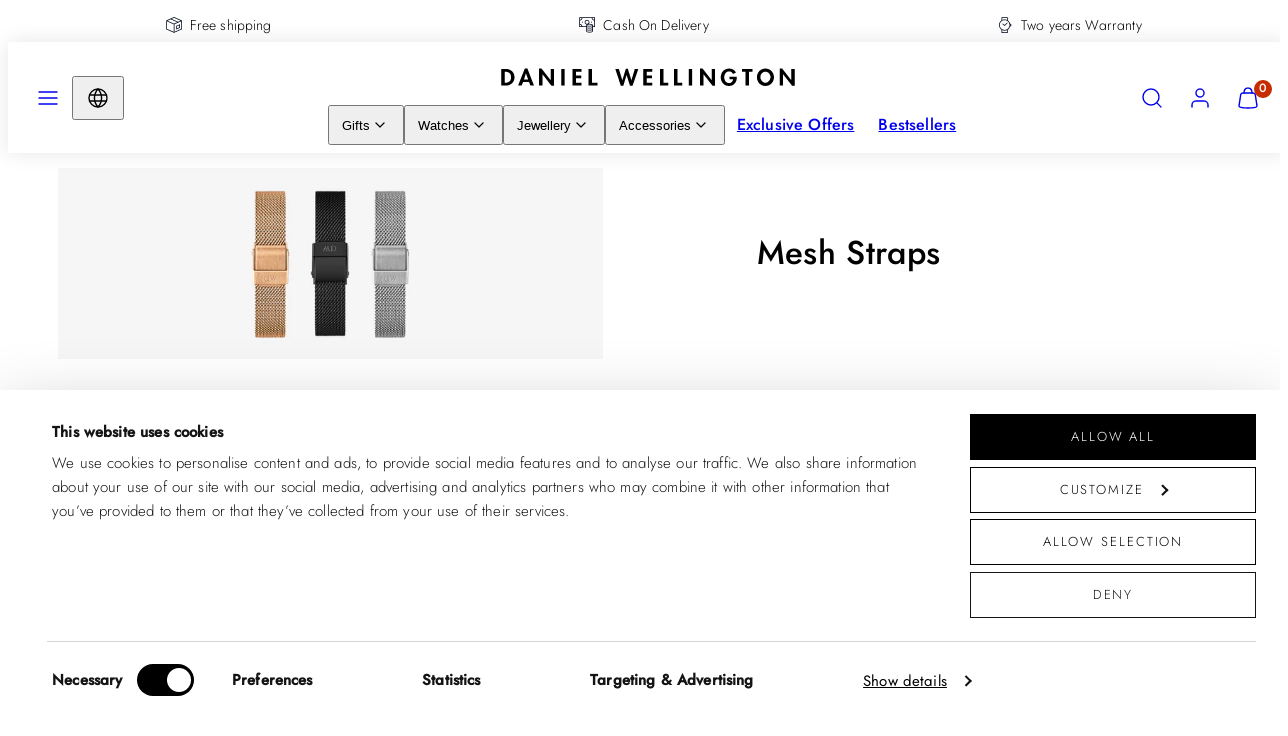

--- FILE ---
content_type: text/html; charset=utf-8
request_url: https://in.danielwellington.com/collections/mesh-watch-straps
body_size: 42143
content:
<!doctype html>
<html class="no-js template-collection" lang="en">
  <head>
    <meta charset="utf-8">
    <meta http-equiv="X-UA-Compatible" content="IE=edge">
    <meta name="viewport" content="width=device-width,initial-scale=1">
    <title>Mesh Watch Straps - Watch straps in mesh | DW</title>
    <link rel="preconnect" href="https://cdn.shopify.com" crossorigin>
    <link rel="preconnect" href="https://fonts.shopifycdn.com" crossorigin>
    <script src="https://d3jzp2uq6u195m.cloudfront.net/vtowidget.js" defer></script><script>
        const url = 'https://s3.ap-south-1.amazonaws.com/cdn.limechat.ai/packs/js/whatsapp_widget/lc_wa_widget.js';
        const s = document.createElement('script');
        s.type = 'text/javascript';
        s.defer = true;
        s.src = url;
        s.onload = function () {
          const widgetConfig = {
            accessToken: 'eyJhbGciOiJIUzI1NiIsInR5cCI6IkpXVCJ9.eyJwaG9uZSI6IjkxOTkxMDg3MzMyOCIsImlhdCI6MTc1MzA4NDg2NH0.wrCFrv6r1Pt1WGnKs6crg4pEAklA4PswlqsdEtqHQyI',
            phoneNumber: '919910873328',
          };
          const widget = new LimeChatWhatsapp(widgetConfig);
          widget.initializeWidget();
        };
        const x = document.getElementsByTagName('script')[0];
        x.parentNode.insertBefore(s, x);
      </script>
    <style data-shopify>
  @font-face {
    font-family: 'DWCaslonItalic';
    src: url( //in.danielwellington.com/cdn/shop/t/38/assets/dw-caslon-italic.woff2?v=73751210790884161421758273360 ) format('woff2');
  }

  @font-face {
    font-family: 'DWCaslon';
    src: url( //in.danielwellington.com/cdn/shop/t/38/assets/dw-caslon.woff2?v=20496372282733223481758273360 ) format('woff2');
  }
  @font-face {
    font-family: 'Jost';
    src: url( //in.danielwellington.com/cdn/shop/t/38/assets/Jost-Light.woff2?v=32488533668796543541758273360 ) format('woff2');
    font-weight: 300;
    size-adjust: 90%;
  }
  @font-face {
    font-family: 'Jost';
    src: url( //in.danielwellington.com/cdn/shop/t/38/assets/Jost-Regular.woff2?v=127405624538829602041758273360 ) format('woff2');
    font-weight: 400;
    size-adjust: 90%;
  }
  @font-face {
    font-family: 'Jost';
    src: url( //in.danielwellington.com/cdn/shop/t/38/assets/Jost-Medium.woff2?v=71645548972911380801758273360 ) format('woff2');
    font-weight: 500;
    size-adjust: 90%;
  }
  @font-face {
    font-family: 'Jost';
    src: url( //in.danielwellington.com/cdn/shop/t/38/assets/Jost-LightItalic.woff2?v=153904684319026987511758273360 ) format('woff2');
    font-weight: 300;
    font-style: italic;
    size-adjust: 90%;
  }
  @font-face {
    font-family: 'Jost';
    src: url( //in.danielwellington.com/cdn/shop/t/38/assets/Jost-Italic.woff2?v=99039844060316234571758273360 ) format('woff2');
    font-weight: 400;
    font-style: italic;
    size-adjust: 90%;
  }
  @font-face {
    font-family: 'Jost';
    src: url( //in.danielwellington.com/cdn/shop/t/38/assets/Jost-MediumItalic.woff2?v=72031567691195890531758273360 ) format('woff2');
    font-weight: 500;
    font-style: italic;
    size-adjust: 90%;
  }
  @font-face {
    font-family: 'BeVietnamPro';
    src: url( //in.danielwellington.com/cdn/shop/t/38/assets/BeVietnamPro-ExtraLight.woff2?v=93925922560254866691758273360 ) format('woff2');
    font-weight: 200;
    size-adjust: 90%;
  }
  @font-face {
    font-family: 'BeVietnamPro';
    src: url( //in.danielwellington.com/cdn/shop/t/38/assets/BeVietnamPro-Light.woff2?v=42713738001361157471758273360 ) format('woff2');
    font-weight: 300;
    size-adjust: 90%;
  }
  @font-face {
    font-family: 'BeVietnamPro';
    src: url( //in.danielwellington.com/cdn/shop/t/38/assets/BeVietnamPro-Regular.woff2?v=54924095310887939301758273360 ) format('woff2');
    font-weight: 400;
    size-adjust: 90%;
  }
  @font-face {
    font-family: 'BeVietnamPro';
    src: url( //in.danielwellington.com/cdn/shop/t/38/assets/BeVietnamPro-Medium.woff2?v=36500274441372499101758273360 ) format('woff2');
    font-weight: 500;
    size-adjust: 90%;
  }
  @font-face {
    font-family: 'BeVietnamPro';
    src: url( //in.danielwellington.com/cdn/shop/t/38/assets/BeVietnamPro-ExtraLightItalic.woff2?v=118673757269395048481758273360 ) format('woff2');
    font-weight: 200;
    font-style: italic;
    size-adjust: 90%;
  }
  @font-face {
    font-family: 'BeVietnamPro';
    src: url( //in.danielwellington.com/cdn/shop/t/38/assets/BeVietnamPro-LightItalic.woff2?v=88466574420185132101758273360 ) format('woff2');
    font-weight: 300;
    font-style: italic;
    size-adjust: 90%;
  }
  @font-face {
    font-family: 'BeVietnamPro';
    src: url( //in.danielwellington.com/cdn/shop/t/38/assets/BeVietnamPro-Italic.woff2?v=46825540601980752601758273360 ) format('woff2');
    font-weight: 400;
    font-style: italic;
    size-adjust: 90%;
  }
  @font-face {
    font-family: 'BeVietnamPro';
    src: url( //in.danielwellington.com/cdn/shop/t/38/assets/BeVietnamPro-MediumItalic.woff2?v=39680121161207034711758273360 ) format('woff2');
    font-weight: 500;
    font-style: italic;
    size-adjust: 90%;
  }
  
    @font-face {
      font-family: 'DWFutura';
      src: url( //in.danielwellington.com/cdn/shop/t/38/assets/dw-futura-light.woff2?v=13624708932343982721758273360 ) format('woff2');
      font-weight: 300;
    }

    @font-face {
      font-family: 'DWFutura';
      src: url( //in.danielwellington.com/cdn/shop/t/38/assets/dw-futura-book.woff2?v=122627138966523575831758273360 ) format('woff2');
      font-weight: 400;
    }

    @font-face {
      font-family: 'DWFutura';
      src: url( //in.danielwellington.com/cdn/shop/t/38/assets/dw-futura-demi.woff2?v=114678242951958962871758273360 ) format('woff2');
      font-weight: 700;
    }
  

  /* Colors - Schemes */
  :root,
    .color-default {
      --color-foreground: #000000;
      --color-background: #ffffff;
      --color-button-foreground: #ffffff;
      --color-button-background: #000000;
      --color-outlines: #000000;
      --color-borders: #f4f4f4;
      --color-overlay: #000000;
      --color-overlay-rgb: 0 0 0;

      --color-card-foreground: #000000;
      --color-card-background: #f4f4f4;
      --gradient-card-background: radial-gradient(rgba(0, 8, 28, 1), rgba(58, 64, 47, 1) 100%);
      --color-background-alt: #f0f0f0;
      }
  
    .color-alternative-1 {
      --color-foreground: #000000;
      --color-background: #f4f4f4;
      --color-button-foreground: #ffffff;
      --color-button-background: #00081c;
      --color-outlines: #00081c;
      --color-borders: #f4f4f4;
      --color-overlay: #f4f4f4;
      --color-overlay-rgb: 244 244 244;

      --color-card-foreground: #111111;
      --color-card-background: #f4f4f4;
      --gradient-card-background: #FFFFFF;
      --color-background-alt: #e5e5e5;
      }
  
    .color-alternative-2 {
      --color-foreground: #ffffff;
      --color-background: #000000;
      --color-button-foreground: #000000;
      --color-button-background: #ffffff;
      --color-outlines: #ffffff;
      --color-borders: #f4f4f4;
      --color-overlay: #000000;
      --color-overlay-rgb: 0 0 0;

      --color-card-foreground: #000000;
      --color-card-background: #f4f4f4;
      --gradient-card-background: radial-gradient(rgba(58, 64, 47, 1) 100%);
      --color-background-alt: #0f0f0f;
      }
  
    .color-overlay-scheme {
      --color-foreground: #ffffff;
      --color-background: #b62137;
      --color-button-foreground: #b62137;
      --color-button-background: #ffffff;
      --color-outlines: #ffffff;
      --color-borders: #dddddd;
      --color-overlay: #000000;
      --color-overlay-rgb: 0 0 0;

      --color-card-foreground: #000000;
      --color-card-background: #f5f5f5;
      --gradient-card-background: #FFFFFF;
      --color-background-alt: #d0263f;
      }
  
    .color-scheme-9967c46c-4275-4454-8701-1291ca196ddc {
      --color-foreground: #000000;
      --color-background: #ffffff;
      --color-button-foreground: #000000;
      --color-button-background: #ffffff;
      --color-outlines: #ffffff;
      --color-borders: #dddddd;
      --color-overlay: #000000;
      --color-overlay-rgb: 0 0 0;

      --color-card-foreground: #00081c;
      --color-card-background: #f4f4f4;
      --gradient-card-background: radial-gradient(rgba(58, 64, 47, 1) 100%);
      --color-background-alt: #f0f0f0;
      }
  
    .color-scheme-027210d9-fd4e-47a6-9548-ffe09a5e177d {
      --color-foreground: #ffffff;
      --color-background: #ffffff;
      --color-button-foreground: #000000;
      --color-button-background: #ffffff;
      --color-outlines: #ffffff;
      --color-borders: #f4f4f4;
      --color-overlay: #000000;
      --color-overlay-rgb: 0 0 0;

      --color-card-foreground: #ffffff;
      --color-card-background: #00081c;
      --gradient-card-background: radial-gradient(rgba(0, 8, 28, 1), rgba(58, 64, 47, 1) 100%);
      --color-background-alt: #f0f0f0;
      }
  
    .color-scheme-dcfd73d2-fba5-4d33-b097-1997815148f6 {
      --color-foreground: #ffffff;
      --color-background: #e85f70;
      --color-button-foreground: #e85f70;
      --color-button-background: #ffffff;
      --color-outlines: #ffffff;
      --color-borders: #f4f4f4;
      --color-overlay: #000000;
      --color-overlay-rgb: 0 0 0;

      --color-card-foreground: #000000;
      --color-card-background: #f4f4f4;
      --gradient-card-background: radial-gradient(rgba(0, 8, 28, 1), rgba(58, 64, 47, 1) 100%);
      --color-background-alt: #e44458;
      }
  
    .color-scheme-6afd0990-298c-49d9-8daa-d9b659e1062d {
      --color-foreground: #ffffff;
      --color-background: #2c436c;
      --color-button-foreground: #000000;
      --color-button-background: #ffffff;
      --color-outlines: #ffffff;
      --color-borders: #f4f4f4;
      --color-overlay: #000000;
      --color-overlay-rgb: 0 0 0;

      --color-card-foreground: #000000;
      --color-card-background: #f4f4f4;
      --gradient-card-background: radial-gradient(rgba(0, 8, 28, 1), rgba(58, 64, 47, 1) 100%);
      --color-background-alt: #355082;
      }
  
    .color-scheme-ee100514-e8e1-40fd-bbb6-fb49af62f640 {
      --color-foreground: #000000;
      --color-background: #93e2bb;
      --color-button-foreground: #ffffff;
      --color-button-background: #000000;
      --color-outlines: #000000;
      --color-borders: #f4f4f4;
      --color-overlay: #000000;
      --color-overlay-rgb: 0 0 0;

      --color-card-foreground: #93e2bb;
      --color-card-background: #141d2b;
      --gradient-card-background: radial-gradient(rgba(0, 8, 28, 1), rgba(58, 64, 47, 1) 100%);
      --color-background-alt: #7bdcac;
      }
  
    .color-scheme-63a3704c-0bec-4e7b-93a7-7e1a52b63078 {
      --color-foreground: #000000;
      --color-background: #ffffff;
      --color-button-foreground: #000000;
      --color-button-background: #ffffff;
      --color-outlines: #000000;
      --color-borders: #f4f4f4;
      --color-overlay: #000000;
      --color-overlay-rgb: 0 0 0;

      --color-card-foreground: #000000;
      --color-card-background: #f4f4f4;
      --gradient-card-background: radial-gradient(rgba(0, 8, 28, 1), rgba(58, 64, 47, 1) 100%);
      --color-background-alt: #f0f0f0;
      }
  
    .color-scheme-1c3482c7-2148-40e9-938e-6fb5c58318d2 {
      --color-foreground: #111111;
      --color-background: #ffffff;
      --color-button-foreground: #ffffff;
      --color-button-background: #85714d;
      --color-outlines: #000000;
      --color-borders: #dddddd;
      --color-overlay: #000000;
      --color-overlay-rgb: 0 0 0;

      --color-card-foreground: #000000;
      --color-card-background: #f4f4f4;
      --gradient-card-background: radial-gradient(rgba(0, 8, 28, 1), rgba(58, 64, 47, 1) 100%);
      --color-background-alt: #f0f0f0;
      }
  

  body, .color-default, .color-alternative-1, .color-alternative-2, .color-overlay-scheme, .color-scheme-9967c46c-4275-4454-8701-1291ca196ddc, .color-scheme-027210d9-fd4e-47a6-9548-ffe09a5e177d, .color-scheme-dcfd73d2-fba5-4d33-b097-1997815148f6, .color-scheme-6afd0990-298c-49d9-8daa-d9b659e1062d, .color-scheme-ee100514-e8e1-40fd-bbb6-fb49af62f640, .color-scheme-63a3704c-0bec-4e7b-93a7-7e1a52b63078, .color-scheme-1c3482c7-2148-40e9-938e-6fb5c58318d2 {
    color: var(--color-foreground);
    background-color: var(--color-background);
  }

  :root {
    --ideal-width: 1280px;
    --container-inner-width: min(100vw - var(--container-margin)*2  , var(--ideal-width));

     /* Colors - Status indicator */
    --success: #31862D;
    --success-foreground: #FFFFFF;
    --error: #DD4242;
    --error-foreground: #FFFFFF;

    /* Colors - Special colors */--cart-dot-foreground: #fff;--cart-dot-background: #c72d00;
    --soldout: ;
    --placeholder-bg: rgba(233, 233, 233);
    --review-stars: #85714d;


    /* Typography - Base/Body */
    --font-body-family: Jost, sans-serif;
    --font-body-weight: 300; /* ... */
    --font-body-line-height: 1.3;
    --font-body-letter-spacing: 0.01em;
    --font-body-text-transform: none;

    /* Typography - Heading/Titles */
    --font-heading-family: Jost, sans-serif;
    --font-heading-weight: 500;
    --font-heading-line-height: 1;
    --font-heading-letter-spacing: 0.01em;
    --font-heading-text-transform: none;

    /* Typography - Subheading/Subtitle */--font-subheader-family: var(--font-heading-family);
    --font-subheader-style: var(--font-heading-style);
    --font-subheader-weight: var(--font-heading-weight);--font-subheader-text-transform: none;
    --font-subheader-line-height: ;
    --font-subheader-letter-spacing: 0.01em;

    /* Typography - Buttons */--font-button-family: var(--font-body-family);
    --font-button-style: var(--font-body-style);
    --font-button-weight: var(--font-body-weight);--font-button-text-transform: uppercase;
    --font-button-size: 16px;
    --font-button-letter-spacing: 0.16em;

    /* Typography - Site header */--font-site-header-family: var(--font-heading-family);
    --font-site-header-style: var(--font-heading-style);
    --font-site-header-weight: var(--font-heading-weight);--font-site-header-text-transform: none;
    --font-site-header-size: 16px;
    --font-site-header-letter-spacing: 0.01em;

    /* Typography - Navigation */--font-navigation-family: var(--font-heading-family);
    --font-navigation-style: var(--font-heading-style);
    --font-navigation-weight: var(--font-heading-weight);--font-navigation-text-transform: none;

    --font-navigation-size: 15px;
    --font-navigation-line-height: 1.5;
    --font-navigation-letter-spacing: 0.01em;

    /* Badges */--font-badge-family: var(--font-body-family);
    --font-badge-style: var(--font-body-style);
    --font-badge-weight: var(--font-body-weight);--font-badge-text-transform: uppercase;

    --font-badge-size: 10px;
    --font-badge-letter-spacing: 0.15em;
    --badge-border-radius: 0px;

    /* Drawers */
    --drawers-overlay-alpha: 0.64;
    --drawers-overlay-blur: 10px;

    /* Modals */
    --modals-overlay-alpha: 0.3;
    --modals-overlay-blur: 4px;

    /* Cards */
    --card-border-radius: 0px;
    --card-body-padding: 16px;
    --card-media-padding: 16px;

    /* Aesthetics */
    --button-border-radius: 0px;
    --button-padding: 0.9em 2.6em;
    --button-round-padding: 0.9em;
    --modal-border-radius: 0px;
    --icon-stroke: 1.4;
    --icon-stroke-px: 1.4px;--br-img: 0px;/* Forms and inputs */
    --input-background: #FFFFFF;
    --input-foreground: #111111;
    --input-border-width: 1px;
    --input-border-color: #DDDDDD;
    --input-border-radius: 0;
    /* --input-box-shadow: inset 2px 2px 8px rgba(0,0,0,.25); */
    --input-box-shadow: 0;
    --input-letter-spacing: 0;

    /* Other */--css-icon-close: url("data:image/svg+xml,%3Csvg version='1.1' xmlns='http://www.w3.org/2000/svg' x='0px' y='0px' width='44px' height='44px' viewBox='0 0 44 44' %3E%3Cstyle type='text/css'%3E .line%7Bfill:none;stroke:%23000000;stroke-linecap:round;stroke-width:1.4;stroke-linejoin:round;%7D%0A%3C/style%3E%3Ccircle cx='22' cy='22' r='18' fill='%23ffffff' /%3E%3Cline class='line' x1='27' y1='17' x2='17' y2='27'/%3E%3Cline class='line' x1='17' y1='17' x2='27' y2='27'/%3E%3C/svg%3E");
    --css-icon-full-screen: url("data:image/svg+xml,%3Csvg version='1.1' xmlns='http://www.w3.org/2000/svg' x='0px' y='0px' width='44px' height='44px' viewBox='0 0 44 44' %3E%3Cstyle type='text/css'%3E .line%7Bfill:none;stroke:%23000000;stroke-linecap:round;stroke-width:1.4;stroke-linejoin:round;%7D%0A%3C/style%3E%3Ccircle cx='22' cy='22' r='18' fill='%23ffffff' /%3E%3Cpolyline class='line' points='15 20 15 15 20 15'/%3E %3Cpolyline class='line' points='24 15 29 15 29 20'/%3E %3Cpolyline class='line' points='29 24 29 29 24 29'/%3E %3Cpolyline class='line' points='20 29 15 29 15 24'/%3E %3Cline class='line' x1='15' y1='15' x2='19' y2='19'/%3E %3Cline class='line' x1='29' y1='15' x2='25' y2='19'/%3E %3Cline class='line' x1='29' y1='29' x2='25' y2='25'/%3E %3Cline class='line' x1='15' y1='29' x2='19' y2='25'/%3E%3C/svg%3E");
    --css-icon-zoom-in: url("data:image/svg+xml,%3Csvg version='1.1' xmlns='http://www.w3.org/2000/svg' x='0px' y='0px' width='44px' height='44px' viewBox='0 0 44 44' %3E%3Cstyle type='text/css'%3E .line%7Bfill:none;stroke:%23000000;stroke-linecap:round;stroke-width:1.4;stroke-linejoin:round;%7D%0A%3C/style%3E%3Ccircle cx='22' cy='22' r='18' fill='%23ffffff' /%3E%3Ccircle class='line' cx='21' cy='21' r='6'/%3E%3Cline class='line' x1='21' y1='19' x2='21' y2='23'/%3E%3Cline class='line' x1='19' y1='21' x2='23' y2='21'/%3E%3Cline class='line' x1='29.6' y1='29.6' x2='25.2' y2='25.2'/%3E%3C/svg%3E");
    --sticky-header-margin-top: 0;
  }

  html {font-size: 62.5%;

    --gutter: 10px;
    --container-margin: 10px;
    --grid-gap: 10px;--max-col-width: 97px
  }

  h3.card-title.h5 {
    font-size: 1.6rem;
  }

  @media only screen and (min-width: 768px) {
    html {font-size: 52.083333333333336%;
      --gutter: 10px;
      --container-margin: 10px;
    }

    :root {
      --card-body-padding: 24px;
      --card-media-padding: 24px;
    }

    h3.card-title.h5 {
      font-size: 1.8rem;
    }
  }/* ---------- */
  /* TYPOGRAPHY */
  body     { --font-size: 1.6rem }
  h1,.h1   { --font-size: 3.2rem }
  h2,.h2   { --font-size: 2.6rem }
  h3,.h3   { --font-size: 2.2rem }
  h4,.h4   { --font-size: 2.0rem }
  h5,.h5   { --font-size: 1.8rem }
  h6,.h6   { --font-size: 1.6rem }
  .caption { --font-size: 1.2rem }

  body, .font-body {
    font-size: var(--font-size);
    font-family: var(--font-body-family);
    font-style: var(--font-body-style);
    font-weight: var(--font-body-weight);
    line-height: var(--font-body-line-height);
    letter-spacing: var(--font-body-letter-spacing);
  }

  h1,h2,h3,h4,h5,h6,
  .h1,.h2,.h3,.h4,.h5,.h6 {
    font-size: var(--font-size);
    font-family: var(--font-heading-family);
    font-style: var(--font-heading-style);
    font-weight: var(--font-heading-weight);
    line-height: var(--font-heading-line-height);
    letter-spacing: var(--font-heading-letter-spacing);
    text-transform: var(--font-heading-text-transform);
    word-break: break-word;
  }

  @media only screen and (min-width: 768px) {
    body     { --font-size: 1.8rem }
    h1,.h1   { --font-size: 4.0rem }
    h2,.h2   { --font-size: 3.2rem }
    h3,.h3   { --font-size: 2.6rem }
    h4,.h4   { --font-size: 2.2rem }
    h5,.h5   { --font-size: 2.0rem }
    h6,.h6   { --font-size: 1.8rem }
    .caption { --font-size: 1.4rem }
  }

  /* Size modifiers */
  .size--nano, .rte.size--nano *              { font-size: calc(var(--font-size)*0.65) }
  .size--tiny, .rte.size--tiny *              { font-size: calc(var(--font-size)*0.75) }
  .size--small, .rte.size--small *            { font-size: calc(var(--font-size)*0.85) }
  .size--default, .rte.size--default *        { font-size: var(--font-size) }
  .size--large, .rte.size--large *            { font-size: calc(var(--font-size)*1.25) }
  .size--huge, .rte.size--huge *              { font-size: calc(var(--font-size)*1.50) }
  .size--gigantic, .rte.size--gigantic *      { font-size: calc(var(--font-size)*2.00) }
  .size--outrageous, .rte.size--outrageous *  { font-size: calc(var(--font-size)*3.00) }

  .btn.size--nano       { font-size: calc(var(--font-button-size)*0.65) !important }
  .btn.size--tiny       { font-size: calc(var(--font-button-size)*0.75) !important }
  .btn.size--small      { font-size: calc(var(--font-button-size)*0.85) !important }
  .btn.size--default    { font-size: var(--font-button-size) !important }
  .btn.size--large      { font-size: calc(var(--font-button-size)*1.25) !important }
  .btn.size--huge       { font-size: calc(var(--font-button-size)*1.50) !important }
  .btn.size--gigantic   { font-size: calc(var(--font-button-size)*2.00) !important }
  .btn.size--outrageous { font-size: calc(var(--font-button-size)*3.00) !important }

  @media only screen and (min-width: 768px) {
    .sm-size--nano, .rte.sm-size--nano *              { font-size: calc(var(--font-size)*0.65) }
    .sm-size--tiny, .rte.sm-size--tiny *              { font-size: calc(var(--font-size)*0.75) }
    .sm-size--small, .rte.sm-size--small *            { font-size: calc(var(--font-size)*0.85) }
    .sm-size--default, .rte.sm-size--default *        { font-size: var(--font-size) }
    .sm-size--large, .rte.sm-size--large *            { font-size: calc(var(--font-size)*1.25) }
    .sm-size--huge, .rte.sm-size--huge *              { font-size: calc(var(--font-size)*1.50) }
    .sm-size--gigantic, .rte.sm-size--gigantic *      { font-size: calc(var(--font-size)*2.00) }
    .sm-size--outrageous, .rte.sm-size--outrageous *  { font-size: calc(var(--font-size)*3.00) }

    .btn.sm-size--nano       { font-size: calc(var(--font-button-size)*0.65) !important }
    .btn.sm-size--tiny       { font-size: calc(var(--font-button-size)*0.75) !important }
    .btn.sm-size--small      { font-size: calc(var(--font-button-size)*0.85) !important }
    .btn.sm-size--default    { font-size: var(--font-button-size) !important }
    .btn.sm-size--large      { font-size: calc(var(--font-button-size)*1.25) !important }
    .btn.sm-size--huge       { font-size: calc(var(--font-button-size)*1.50) !important }
    .btn.sm-size--gigantic   { font-size: calc(var(--font-button-size)*2.00) !important }
    .btn.sm-size--outrageous { font-size: calc(var(--font-button-size)*3.00) !important }
  }

  /* Style modifiers */
  .style--subdued   { opacity: 0.65 }
  .style--semisubdued   { opacity: 0.8 }

  .subheading {
    font-family: var(--font-subheader-family);
    font-weight: var(--font-subheader-weight);
    font-style: var(--font-subheader-style);
    letter-spacing: var(--font-subheader-letter-spacing);
    line-height:  var(--font-subheader-line-height);
    text-transform: var(--font-subheader-text-transform);
  }@media only screen and (min-width: 768px) {
    .gridy-arrows {
      opacity: 0 !important;
      transform: scale(0.95) !important;
      transition: all 0.3s ease-in-out !important;
    }
    .gridy-slider:hover .gridy-arrows {
      opacity: 1 !important;
      transform: scale(1.0) !important;
    }
  }</style>


    <link href="//in.danielwellington.com/cdn/shop/t/38/assets/accessibility.css?v=174631289041109211661758273360" rel="stylesheet" type="text/css" media="all" />
    <link href="//in.danielwellington.com/cdn/shop/t/38/assets/reset.css?v=182623807648164772411758273360" rel="stylesheet" type="text/css" media="all" />
    <link href="//in.danielwellington.com/cdn/shop/t/38/assets/critical.css?v=126861760556125309591761132025" rel="stylesheet" type="text/css" media="all" />
    <link href="//in.danielwellington.com/cdn/shop/t/38/assets/component-product-grid.css?v=147637643811341940061758273360" rel="stylesheet" type="text/css" media="all" />
    <link href="//in.danielwellington.com/cdn/shop/t/38/assets/component-grid.css?v=140018281272922422431758273360" rel="stylesheet" type="text/css" media="all" />
    <link href="//in.danielwellington.com/cdn/shop/t/38/assets/component-card.css?v=129803086968172345951763989352" rel="stylesheet" type="text/css" media="all" />
    <link href="//in.danielwellington.com/cdn/shop/t/38/assets/component-gridy-slider.css?v=97682271239653761771758273360" rel="stylesheet" type="text/css" media="all" />
    
    
    <link rel="preload" as="font" fetchpriority="high" href="//in.danielwellington.com/cdn/shop/t/38/assets/Jost-Light.woff2?v=32488533668796543541758273360" type="font/woff2" crossorigin>
    <link rel="preload" as="font" fetchpriority="high" href="//in.danielwellington.com/cdn/shop/t/38/assets/Jost-Medium.woff2?v=71645548972911380801758273360" type="font/woff2" crossorigin>
    <link rel="preload" as="style" fetchpriority="low" href="//in.danielwellington.com/cdn/shop/t/38/assets/animations.css?v=174467380770972190571758273360" onload="this.rel='stylesheet'">
    
    
    <link rel="stylesheet" href="//in.danielwellington.com/cdn/shop/t/38/assets/component-cart.css?v=137283721324838230651761748915" media="print" onload="this.media='all'">
    
    
    <noscript>
    <link href="//in.danielwellington.com/cdn/shop/t/38/assets/animations.css?v=174467380770972190571758273360" rel="stylesheet" type="text/css" media="all" />
    <link href="//in.danielwellington.com/cdn/shop/t/38/assets/component-cart.css?v=137283721324838230651761748915" rel="stylesheet" type="text/css" media="all" />
    </noscript>
      <script
        id="Cookiebot"
        src="https://consent.cookiebot.com/uc.js"
        data-cbid="2fa7e811-431f-43a3-864d-9a62ccc6632c"
        data-widget-enabled="false"
        data-blockingmode="auto"
        
      ></script>
    

    <script src="//in.danielwellington.com/cdn/shop/t/38/assets/dw-datalayer.js?v=37468693240925164801761650397" defer></script>
    
    
    

    
    <script type="text/javascript" src="//in.danielwellington.com/cdn/shop/t/38/assets/global.js?v=137264799781070388461763989352" defer></script>
    <script src="//in.danielwellington.com/cdn/shop/t/38/assets/dw-affiliates.js?v=147543772838227517911758273360" defer></script>
    <script type="text/javascript" data-loading="lazy" data-src="//in.danielwellington.com/cdn/shop/t/38/assets/component-predictive-search.js?v=60418309018047240721758273360"></script>
    <script type="text/javascript" src="//in.danielwellington.com/cdn/shop/t/38/assets/component-animations.js?v=106395632766080296651758273360" defer></script>

    <script>window.performance && window.performance.mark && window.performance.mark('shopify.content_for_header.start');</script><meta name="google-site-verification" content="zkW_W9ssuep5vP3-IekQIY8PudPufMXyJ4Q5Y37OwqY">
<meta id="shopify-digital-wallet" name="shopify-digital-wallet" content="/68716527925/digital_wallets/dialog">
<link rel="alternate" type="application/atom+xml" title="Feed" href="/collections/mesh-watch-straps.atom" />
<link rel="alternate" type="application/json+oembed" href="https://in.danielwellington.com/collections/mesh-watch-straps.oembed">
<script async="async" src="/checkouts/internal/preloads.js?locale=en-IN"></script>
<script id="shopify-features" type="application/json">{"accessToken":"85403b85d7190b0489d99ddd459d8427","betas":["rich-media-storefront-analytics"],"domain":"in.danielwellington.com","predictiveSearch":true,"shopId":68716527925,"locale":"en"}</script>
<script>var Shopify = Shopify || {};
Shopify.shop = "daniel-wellington-india.myshopify.com";
Shopify.locale = "en";
Shopify.currency = {"active":"INR","rate":"1.0"};
Shopify.country = "IN";
Shopify.theme = {"name":"T3 - AW25 27TH Oct","id":182405857589,"schema_name":"Taiga","schema_version":"3.9.0","theme_store_id":null,"role":"main"};
Shopify.theme.handle = "null";
Shopify.theme.style = {"id":null,"handle":null};
Shopify.cdnHost = "in.danielwellington.com/cdn";
Shopify.routes = Shopify.routes || {};
Shopify.routes.root = "/";</script>
<script type="module">!function(o){(o.Shopify=o.Shopify||{}).modules=!0}(window);</script>
<script>!function(o){function n(){var o=[];function n(){o.push(Array.prototype.slice.apply(arguments))}return n.q=o,n}var t=o.Shopify=o.Shopify||{};t.loadFeatures=n(),t.autoloadFeatures=n()}(window);</script>
<script id="shop-js-analytics" type="application/json">{"pageType":"collection"}</script>
<script defer="defer" async type="module" src="//in.danielwellington.com/cdn/shopifycloud/shop-js/modules/v2/client.init-shop-cart-sync_BT-GjEfc.en.esm.js"></script>
<script defer="defer" async type="module" src="//in.danielwellington.com/cdn/shopifycloud/shop-js/modules/v2/chunk.common_D58fp_Oc.esm.js"></script>
<script defer="defer" async type="module" src="//in.danielwellington.com/cdn/shopifycloud/shop-js/modules/v2/chunk.modal_xMitdFEc.esm.js"></script>
<script type="module">
  await import("//in.danielwellington.com/cdn/shopifycloud/shop-js/modules/v2/client.init-shop-cart-sync_BT-GjEfc.en.esm.js");
await import("//in.danielwellington.com/cdn/shopifycloud/shop-js/modules/v2/chunk.common_D58fp_Oc.esm.js");
await import("//in.danielwellington.com/cdn/shopifycloud/shop-js/modules/v2/chunk.modal_xMitdFEc.esm.js");

  window.Shopify.SignInWithShop?.initShopCartSync?.({"fedCMEnabled":true,"windoidEnabled":true});

</script>
<script>(function() {
  var isLoaded = false;
  function asyncLoad() {
    if (isLoaded) return;
    isLoaded = true;
    var urls = ["https:\/\/static.klaviyo.com\/onsite\/js\/klaviyo.js?company_id=Wx7WmS\u0026shop=daniel-wellington-india.myshopify.com","https:\/\/storage.googleapis.com\/prd-bb-scripts\/brandbassador\/bb-frontend.js?shop=daniel-wellington-india.myshopify.com","https:\/\/d38xvr37kwwhcm.cloudfront.net\/js\/grin-sdk.js?shop=daniel-wellington-india.myshopify.com","https:\/\/config.gorgias.chat\/bundle-loader\/01HDHGBMMCXWD2V90HM5RFQP7V?source=shopify1click\u0026shop=daniel-wellington-india.myshopify.com","https:\/\/intg.snapchat.com\/shopify\/shopify-scevent-init.js?id=0e7dce02-59de-4ebf-b285-ed6a5438761a\u0026shop=daniel-wellington-india.myshopify.com","https:\/\/www.risingsigma.com\/zippy-v2\/assets\/js\/empty.js?shop=daniel-wellington-india.myshopify.com","https:\/\/cdn.9gtb.com\/loader.js?g_cvt_id=ccc829b0-990f-4260-be87-fd684b0e5898\u0026shop=daniel-wellington-india.myshopify.com"];
    for (var i = 0; i < urls.length; i++) {
      var s = document.createElement('script');
      s.type = 'text/javascript';
      s.async = true;
      s.src = urls[i];
      var x = document.getElementsByTagName('script')[0];
      x.parentNode.insertBefore(s, x);
    }
  };
  if(window.attachEvent) {
    window.attachEvent('onload', asyncLoad);
  } else {
    window.addEventListener('load', asyncLoad, false);
  }
})();</script>
<script id="__st">var __st={"a":68716527925,"offset":19800,"reqid":"d5bdff55-137a-4ab5-9eb9-12398a597ee6-1769242941","pageurl":"in.danielwellington.com\/collections\/mesh-watch-straps","u":"e4b49aa04dcd","p":"collection","rtyp":"collection","rid":440550719797};</script>
<script>window.ShopifyPaypalV4VisibilityTracking = true;</script>
<script id="captcha-bootstrap">!function(){'use strict';const t='contact',e='account',n='new_comment',o=[[t,t],['blogs',n],['comments',n],[t,'customer']],c=[[e,'customer_login'],[e,'guest_login'],[e,'recover_customer_password'],[e,'create_customer']],r=t=>t.map((([t,e])=>`form[action*='/${t}']:not([data-nocaptcha='true']) input[name='form_type'][value='${e}']`)).join(','),a=t=>()=>t?[...document.querySelectorAll(t)].map((t=>t.form)):[];function s(){const t=[...o],e=r(t);return a(e)}const i='password',u='form_key',d=['recaptcha-v3-token','g-recaptcha-response','h-captcha-response',i],f=()=>{try{return window.sessionStorage}catch{return}},m='__shopify_v',_=t=>t.elements[u];function p(t,e,n=!1){try{const o=window.sessionStorage,c=JSON.parse(o.getItem(e)),{data:r}=function(t){const{data:e,action:n}=t;return t[m]||n?{data:e,action:n}:{data:t,action:n}}(c);for(const[e,n]of Object.entries(r))t.elements[e]&&(t.elements[e].value=n);n&&o.removeItem(e)}catch(o){console.error('form repopulation failed',{error:o})}}const l='form_type',E='cptcha';function T(t){t.dataset[E]=!0}const w=window,h=w.document,L='Shopify',v='ce_forms',y='captcha';let A=!1;((t,e)=>{const n=(g='f06e6c50-85a8-45c8-87d0-21a2b65856fe',I='https://cdn.shopify.com/shopifycloud/storefront-forms-hcaptcha/ce_storefront_forms_captcha_hcaptcha.v1.5.2.iife.js',D={infoText:'Protected by hCaptcha',privacyText:'Privacy',termsText:'Terms'},(t,e,n)=>{const o=w[L][v],c=o.bindForm;if(c)return c(t,g,e,D).then(n);var r;o.q.push([[t,g,e,D],n]),r=I,A||(h.body.append(Object.assign(h.createElement('script'),{id:'captcha-provider',async:!0,src:r})),A=!0)});var g,I,D;w[L]=w[L]||{},w[L][v]=w[L][v]||{},w[L][v].q=[],w[L][y]=w[L][y]||{},w[L][y].protect=function(t,e){n(t,void 0,e),T(t)},Object.freeze(w[L][y]),function(t,e,n,w,h,L){const[v,y,A,g]=function(t,e,n){const i=e?o:[],u=t?c:[],d=[...i,...u],f=r(d),m=r(i),_=r(d.filter((([t,e])=>n.includes(e))));return[a(f),a(m),a(_),s()]}(w,h,L),I=t=>{const e=t.target;return e instanceof HTMLFormElement?e:e&&e.form},D=t=>v().includes(t);t.addEventListener('submit',(t=>{const e=I(t);if(!e)return;const n=D(e)&&!e.dataset.hcaptchaBound&&!e.dataset.recaptchaBound,o=_(e),c=g().includes(e)&&(!o||!o.value);(n||c)&&t.preventDefault(),c&&!n&&(function(t){try{if(!f())return;!function(t){const e=f();if(!e)return;const n=_(t);if(!n)return;const o=n.value;o&&e.removeItem(o)}(t);const e=Array.from(Array(32),(()=>Math.random().toString(36)[2])).join('');!function(t,e){_(t)||t.append(Object.assign(document.createElement('input'),{type:'hidden',name:u})),t.elements[u].value=e}(t,e),function(t,e){const n=f();if(!n)return;const o=[...t.querySelectorAll(`input[type='${i}']`)].map((({name:t})=>t)),c=[...d,...o],r={};for(const[a,s]of new FormData(t).entries())c.includes(a)||(r[a]=s);n.setItem(e,JSON.stringify({[m]:1,action:t.action,data:r}))}(t,e)}catch(e){console.error('failed to persist form',e)}}(e),e.submit())}));const S=(t,e)=>{t&&!t.dataset[E]&&(n(t,e.some((e=>e===t))),T(t))};for(const o of['focusin','change'])t.addEventListener(o,(t=>{const e=I(t);D(e)&&S(e,y())}));const B=e.get('form_key'),M=e.get(l),P=B&&M;t.addEventListener('DOMContentLoaded',(()=>{const t=y();if(P)for(const e of t)e.elements[l].value===M&&p(e,B);[...new Set([...A(),...v().filter((t=>'true'===t.dataset.shopifyCaptcha))])].forEach((e=>S(e,t)))}))}(h,new URLSearchParams(w.location.search),n,t,e,['guest_login'])})(!0,!0)}();</script>
<script integrity="sha256-4kQ18oKyAcykRKYeNunJcIwy7WH5gtpwJnB7kiuLZ1E=" data-source-attribution="shopify.loadfeatures" defer="defer" src="//in.danielwellington.com/cdn/shopifycloud/storefront/assets/storefront/load_feature-a0a9edcb.js" crossorigin="anonymous"></script>
<script data-source-attribution="shopify.dynamic_checkout.dynamic.init">var Shopify=Shopify||{};Shopify.PaymentButton=Shopify.PaymentButton||{isStorefrontPortableWallets:!0,init:function(){window.Shopify.PaymentButton.init=function(){};var t=document.createElement("script");t.src="https://in.danielwellington.com/cdn/shopifycloud/portable-wallets/latest/portable-wallets.en.js",t.type="module",document.head.appendChild(t)}};
</script>
<script data-source-attribution="shopify.dynamic_checkout.buyer_consent">
  function portableWalletsHideBuyerConsent(e){var t=document.getElementById("shopify-buyer-consent"),n=document.getElementById("shopify-subscription-policy-button");t&&n&&(t.classList.add("hidden"),t.setAttribute("aria-hidden","true"),n.removeEventListener("click",e))}function portableWalletsShowBuyerConsent(e){var t=document.getElementById("shopify-buyer-consent"),n=document.getElementById("shopify-subscription-policy-button");t&&n&&(t.classList.remove("hidden"),t.removeAttribute("aria-hidden"),n.addEventListener("click",e))}window.Shopify?.PaymentButton&&(window.Shopify.PaymentButton.hideBuyerConsent=portableWalletsHideBuyerConsent,window.Shopify.PaymentButton.showBuyerConsent=portableWalletsShowBuyerConsent);
</script>
<script data-source-attribution="shopify.dynamic_checkout.cart.bootstrap">document.addEventListener("DOMContentLoaded",(function(){function t(){return document.querySelector("shopify-accelerated-checkout-cart, shopify-accelerated-checkout")}if(t())Shopify.PaymentButton.init();else{new MutationObserver((function(e,n){t()&&(Shopify.PaymentButton.init(),n.disconnect())})).observe(document.body,{childList:!0,subtree:!0})}}));
</script>
<link rel="stylesheet" media="screen" href="//in.danielwellington.com/cdn/shop/t/38/compiled_assets/styles.css?v=5300">
<script>window.performance && window.performance.mark && window.performance.mark('shopify.content_for_header.end');</script>

    <meta name="description" content="Watch strap in mesh. Mesh watch bands in silver, gold and black. Watch bands in discreet design for both women and men. Daniel Wellington watch straps.">
    <meta name="robots" content="all">

    <link rel="canonical" href="https://in.danielwellington.com/collections/mesh-watch-straps">    <meta property="og:site_name" content="Daniel Wellington">
    <meta property="og:url" content="https://in.danielwellington.com/collections/mesh-watch-straps">
    <meta property="og:title" content="Mesh Watch Straps - Watch straps in mesh | DW">
    <meta property="og:type" content="website">
    <meta property="og:description" content="Watch strap in mesh. Mesh watch bands in silver, gold and black. Watch bands in discreet design for both women and men. Daniel Wellington watch straps.">

    <meta property="og:image" content="http://in.danielwellington.com/cdn/shop/files/DW00100622_AW24_MODEL_1200x628px_SHOT_104.jpg?v=1730118921">
    <meta property="og:image:secure_url" content="https://in.danielwellington.com/cdn/shop/files/DW00100622_AW24_MODEL_1200x628px_SHOT_104.jpg?v=1730118921">
    <meta property="og:image:width" content="1200">
    <meta property="og:image:height" content="628">

    <meta name="twitter:card" content="summary_large_image">
    <meta name="twitter:title" content="Mesh Watch Straps - Watch straps in mesh | DW">
    <meta name="twitter:description" content="Watch strap in mesh. Mesh watch bands in silver, gold and black. Watch bands in discreet design for both women and men. Daniel Wellington watch straps.">

    <script>
      document.documentElement.className = document.documentElement.className.replace('no-js', 'js');
    </script>

    

    <meta name="theme-color" content="">
    <link rel="shortcut icon" href="//in.danielwellington.com/cdn/shop/files/black_dw_logo.png?crop=center&height=32&v=1679382391&width=32" type="image/png" />
    


      
        
          <script src='https://static.klaviyo.com/onsite/js/klaviyo.js?company_id=Wx7WmS&shop=daniel-wellington-india.myshopify.com' async></script>
<script src='https://storage.googleapis.com/prd-bb-scripts/brandbassador/bb-frontend.js?shop=daniel-wellington-india.myshopify.com' async></script>
<script src='https://d38xvr37kwwhcm.cloudfront.net/js/grin-sdk.js?shop=daniel-wellington-india.myshopify.com' async></script>
<script src='https://config.gorgias.chat/bundle-loader/01HDHGBMMCXWD2V90HM5RFQP7V?source=shopify1click&shop=daniel-wellington-india.myshopify.com' async></script>
<script src='https://intg.snapchat.com/shopify/shopify-scevent-init.js?id=0e7dce02-59de-4ebf-b285-ed6a5438761a&shop=daniel-wellington-india.myshopify.com' async></script>
<script src='https://www.risingsigma.com/zippy-v2/assets/js/empty.js?shop=daniel-wellington-india.myshopify.com' async></script>
<script src='https://cdn.9gtb.com/loader.js?g_cvt_id=ccc829b0-990f-4260-be87-fd684b0e5898&shop=daniel-wellington-india.myshopify.com' async></script>
        
        <link rel="alternate" hreflang="x-default" href="https://www.danielwellington.com/collections/mesh-watch-straps">


    
              <link rel="alternate" hreflang="en-ZA" href="https://za.danielwellington.com/collections/mesh-watch-straps">
              <link rel="alternate" hreflang="en-AU" href="https://au.danielwellington.com/collections/mesh-watch-straps">
              <link rel="alternate" hreflang="vi-VN" href="https://vn.danielwellington.com/collections/mesh-watch-straps">
              <link rel="alternate" hreflang="en-VN" href="https://vn.danielwellington.com/en/collections/mesh-watch-straps">
              <link rel="alternate" hreflang="en-US" href="https://us.danielwellington.com/collections/mesh-watch-straps">
              <link rel="alternate" hreflang="en-GB" href="https://uk.danielwellington.com/collections/mesh-watch-straps">
              <link rel="alternate" hreflang="en-TH" href="https://www.danielwellington.com/en-th/collections/mesh-watch-straps">
              <link rel="alternate" hreflang="zh-TH" href="https://www.danielwellington.com/zh-th/collections/mesh-watch-straps">
              <link rel="alternate" hreflang="zh-TW" href="https://tw.danielwellington.com/collections/mesh-watch-straps">
              <link rel="alternate" hreflang="en-TW" href="https://tw.danielwellington.com/en/collections/mesh-watch-straps">
              <link rel="alternate" hreflang="de-CH" href="https://www.danielwellington.com/de-ch/collections/mesh-watch-straps">
              <link rel="alternate" hreflang="fr-CH" href="https://www.danielwellington.com/fr-ch/collections/mesh-watch-straps">
              <link rel="alternate" hreflang="en-CH" href="https://www.danielwellington.com/en-ch/collections/mesh-watch-straps">
              <link rel="alternate" hreflang="it-CH" href="https://www.danielwellington.com/it-ch/collections/mesh-watch-straps">
              <link rel="alternate" hreflang="en-SE" href="https://www.danielwellington.com/en-se/collections/mesh-watch-straps">
              <link rel="alternate" hreflang="sv-SE" href="https://www.danielwellington.com/sv-se/collections/mesh-watch-straps">
              <link rel="alternate" hreflang="es-ES" href="https://www.danielwellington.com/es-es/collections/mesh-watch-straps">
              <link rel="alternate" hreflang="en-ES" href="https://www.danielwellington.com/en-es/collections/mesh-watch-straps">
              <link rel="alternate" hreflang="ko-KR" href="https://kr.danielwellington.com/collections/mesh-watch-straps">
              <link rel="alternate" hreflang="zh-SG" href="https://www.danielwellington.com/zh-sg/collections/mesh-watch-straps">
              <link rel="alternate" hreflang="en-SG" href="https://www.danielwellington.com/en-sg/collections/mesh-watch-straps">
              <link rel="alternate" hreflang="ar-SA" href="https://sa.danielwellington.com/ar/collections/mesh-watch-straps">
              <link rel="alternate" hreflang="en-SA" href="https://sa.danielwellington.com/collections/mesh-watch-straps">
              <link rel="alternate" hreflang="pl-PL" href="https://www.danielwellington.com/pl-pl/collections/mesh-watch-straps">
              <link rel="alternate" hreflang="en-PL" href="https://www.danielwellington.com/en-pl/collections/mesh-watch-straps">
              <link rel="alternate" hreflang="en-PH" href="https://ph.danielwellington.com/collections/mesh-watch-straps">
              <link rel="alternate" hreflang="en-NO" href="https://www.danielwellington.com/en-no/collections/mesh-watch-straps">
              <link rel="alternate" hreflang="en-NZ" href="https://www.danielwellington.com/en-nz/collections/mesh-watch-straps">
              <link rel="alternate" hreflang="en-MY" href="https://my.danielwellington.com/collections/mesh-watch-straps">
              <link rel="alternate" hreflang="ja-JP" href="https://jp.danielwellington.com/collections/mesh-watch-straps">
              <link rel="alternate" hreflang="it-IT" href="https://www.danielwellington.com/it-it/collections/mesh-watch-straps">
              <link rel="alternate" hreflang="en-IT" href="https://www.danielwellington.com/en-it/collections/mesh-watch-straps">
              <link rel="alternate" hreflang="en-ID" href="https://idn.danielwellington.com/collections/mesh-watch-straps">
              <link rel="alternate" hreflang="en-IN" href="https://in.danielwellington.com/collections/mesh-watch-straps">
              <link rel="alternate" hreflang="zh-HK" href="https://www.danielwellington.com/zh-hk/collections/mesh-watch-straps">
              <link rel="alternate" hreflang="en-HK" href="https://www.danielwellington.com/en-hk/collections/mesh-watch-straps">
              <link rel="alternate" hreflang="en-DE" href="https://www.danielwellington.com/en-de/collections/mesh-watch-straps">
              <link rel="alternate" hreflang="de-DE" href="https://www.danielwellington.com/de-de/collections/mesh-watch-straps">
              <link rel="alternate" hreflang="en-FR" href="https://www.danielwellington.com/en-fr/collections/mesh-watch-straps">
              <link rel="alternate" hreflang="fr-FR" href="https://www.danielwellington.com/fr-fr/collections/mesh-watch-straps">
              <link rel="alternate" hreflang="en-CA" href="https://ca.danielwellington.com/collections/mesh-watch-straps">
              <link rel="alternate" hreflang="fr-CA" href="https://ca.danielwellington.com/fr/collections/mesh-watch-straps">
              <link rel="alternate" hreflang="en-AT" href="https://www.danielwellington.com/en-de/collections/mesh-watch-straps">
              <link rel="alternate" hreflang="de-AT" href="https://www.danielwellington.com/de-de/collections/mesh-watch-straps">
              <link rel="alternate" hreflang="tr-TR" href="https://tr.danielwellington.com/collections/mesh-watch-straps">
              <link rel="alternate" hreflang="ar-AE" href="https://gcc.danielwellington.com/ar/collections/mesh-watch-straps">
              <link rel="alternate" hreflang="en-AE" href="https://gcc.danielwellington.com/collections/mesh-watch-straps">
<script>
    const amountToMajor = (amount) => amount / 100;const UTM_STORAGE_KEY = 'sp_utm';
    const REFERRER_STORAGE_KEY = 'sp_ref';

    function getUtmParamsFromUrl() {
        const urlParams = new URLSearchParams(window.location.search);
        const utm = {};
        urlParams.forEach((value, key) => {
            if (key.startsWith('utm_') || key === 'gclid') {
                utm[key] = value;
            }
        });
        return Object.keys(utm).length > 0 ? utm : null;
    }

    function storeRefParams() {
        const urlParams = new URLSearchParams(window.location.search);

        const referrer = urlParams.get(REFERRER_STORAGE_KEY) || document.referrer;
        if (referrer && !referrer.includes('danielwellington.com')) {
            window.sessionStorage.setItem(REFERRER_STORAGE_KEY, referrer);
        }

        const utm = getUtmParamsFromUrl();
        if (!utm) {
            return;
        }

        window.sessionStorage.setItem(UTM_STORAGE_KEY, JSON.stringify(utm));
    }

    function clearRefFromStorage() {
        window.sessionStorage.removeItem(UTM_STORAGE_KEY);
        window.sessionStorage.removeItem(REFERRER_STORAGE_KEY);
    }

    function addRefToSnowplow(tony) {
        const utmParams = window.sessionStorage.getItem(UTM_STORAGE_KEY);
        if (utmParams) {
            const utm = JSON.parse(utmParams);
            const currentUrl = new URL(window.location.href);
            Object.keys(utm).forEach((key) => {
                currentUrl.searchParams.append(key, utm[key]);
            });
            tony('setCustomUrl', currentUrl.href);
        }

        const spReferrer = window.sessionStorage.getItem(REFERRER_STORAGE_KEY);
        if (spReferrer) {
            tony('setReferrerUrl', spReferrer);
        }
    }

    


    const trackingUrl = 'https://t.danielwellington.com';
    const initOptions = {
        postPath: '/f72dc/yd0',
        cookieDomain: '.danielwellington.com'
    };
    let isPageReferrerSent = false;

    const setupTracking = (anonymousTracking) => {
        if (anonymousTracking) {
            initOptions.anonymousTracking = {
                withServerAnonymisation: true
            };
            storeRefParams();
        }

        ;(function (p, l, o, w, i, n, g) {
            if (!p[i]) {
                p.GlobalSnowplowNamespace = p.GlobalSnowplowNamespace || [];
                p.GlobalSnowplowNamespace.push(i);
                p[i] = function () {
                    (p[i].q = p[i].q || []).push(arguments)
                };
                p[i].q = p[i].q || [];
                n = l.createElement(o);
                g = l.getElementsByTagName(o)[0];
                n.async = 1;
                n.src = w;
                g.parentNode.insertBefore(n, g)
            }
        }(window, document, "script", "//in.danielwellington.com/cdn/shop/t/38/assets/tony.js?v=28869221527521637331758273360", "tony"));
        window.tony('newTracker', 'dw', trackingUrl, initOptions);
        addRefToSnowplow(window.tony);
        window.tony('enableActivityTracking:dw', {
            minimumVisitLength: 30,
            heartbeatDelay: 10
        });

        const pageViewContext = [{
            schema: 'iglu:com.danielwellington/shopify/jsonschema/1-0-0',
            data: {
                country: Shopify.country
            }
        }];

        if (!anonymousTracking) {
            let utm = getUtmParamsFromUrl()
            if (!utm) {
                const utmFromStorage = window.sessionStorage.getItem(UTM_STORAGE_KEY);
                if (utmFromStorage) {
                    try {
                        utm = JSON.parse(utmFromStorage);
                    } catch (e) {
                        console.error('Failed to parse UTM params from storage', e);
                    }
                }
            }
            if (utm) {
                pageViewContext.push({
                    schema: 'iglu:com.danielwellington/dw_utm/jsonschema/1-0-0',
                    data: {
                        utm
                    }
                });
            }
            clearRefFromStorage();
        }

        window.tony('trackPageView', { context: pageViewContext });

        isPageReferrerSent = !anonymousTracking;

        window.tony('addPlugin:dw',
            'https://cdn.jsdelivr.net/npm/@snowplow/browser-plugin-snowplow-ecommerce@latest/dist/index.umd.min.js',
            ['snowplowEcommerceAccelerator', 'SnowplowEcommercePlugin',]
        );

        function mapJsonProductDataToSnowplow(product, index) {
            return {
                id: product.details.sku,
                name: product.product.title,
                brand: product.product.vendor,
                category: product.product.type,
                price: amountToMajor(product.product.price),
                inventory_status: product.details.outOfStock === 'yes' ? "out of stock" : "in stock",
                currency: 'INR',
                position: index
            };
        }

        document.addEventListener('promoView', (event) => {
            window.tony('trackPromotionView:dw', event.detail);
        });

        document.addEventListener('promoClick', (event) => {
            window.tony('trackPromotionClick:dw', event.detail);
        });

        document.addEventListener('productListView', (event) => {
            const productListViewEvent = {
                name: event.detail.name,
                products: event.detail.products
            };
            window.tony('trackProductListView:dw', productListViewEvent);
        });

        document.addEventListener('productListClick', (event) => {
            const productListClickEvent = {
                name: event.detail.name,
                product: event.detail.product
            };
            window.tony('trackProductListClick:dw', productListClickEvent);
        });window.tony('addPlugin:dw',
            "https://cdn.jsdelivr.net/npm/@snowplow/browser-plugin-media-tracking@latest/dist/index.umd.min.js",
            ["snowplowMediaTracking", "MediaTrackingPlugin"]
        );const getMappedProduct = (item) => {
            return {
                id: item.sku || item.title,
                price: item.presentment_price,
                currency: "INR",
                quantity: item.quantity,
                category: item.product_type
            };
        };

        document.addEventListener('cart:update', (event) => {
            if (event.detail.items_added.length > 0) {
                window.tony('trackAddToCart:dw', {
                    products: event.detail.items_added.map(getMappedProduct),
                    total_value: event.detail.items_added.reduce((acc, item) => acc + (item.presentment_price * item.quantity), 0),
                    currency: "INR",
                })
            }
            if (event.detail.items_removed.length > 0) {
                window.tony('trackRemoveFromCart:dw', {
                    products: event.detail.items_removed.map(getMappedProduct),
                    total_value: event.detail.items_removed.reduce((acc, item) => acc + (item.presentment_price * item.quantity), 0),
                    currency: "INR",
                })
            }
            if (event.detail.items_added.length > 0 && !anonymousTracking && event.detail.affiliateId) {
                window.tony("trackSelfDescribingEvent:dw", {
                    event: {
                        schema: 'iglu:com.danielwellington/dw_add_to_cart/jsonschema/1-0-3',
                        data: {
                            affiliatePartner: event.detail.affiliatePartner,
                            affiliateId: event.detail.affiliateId,
                            ttp: event.detail.ttp,
                            ttclid: event.detail.ttclid,
                            eventId: event.detail.eventId,
                            cartData: {
                                product: {
                                    id: event.detail.product.detail.sku || event.detail.product.product.title,
                                    title: event.detail.product.product.title,
                                    price: amountToMajor(event.detail.price ?? event.detail.product.product.price),
                                    quantity,
                                    category: event.detail.product.product.type,
                                },
                                total_value: amountToMajor((event.detail.price ?? event.detail.product.product.price) * quantity),
                                currency: 'INR',
                            }
                        }
                    }
                });
            }
        });

        document.addEventListener('cs:chatStarted', (event) => {
            window.tony("trackSelfDescribingEvent:dw", {
                event: {
                    schema: 'iglu:com.danielwellington/dw_cs_chat_started/jsonschema/1-0-0',
                    data: {
                        agent: event.detail.agent
                    }
                }
            });
        });class Logger {
            static debug(message, args) {}

            static error(message, args) {
                console.error(`[ERROR SNOWPLOW LIQUID] ${message}`, {e, ...args})
            }
        }

        class CartSession {

            tracker;

            constructor() {
                this.loadTracker()
                /*
                    As the old cache key seems not compatible with some snowplow scripts,
                    we will migrate to using new cache key.
                    This logic can be remove after a while.
                */
                const oldSpValue = localStorage.getItem('dw_sp_cart_session')
                if (oldSpValue) {
                    localStorage.removeItem('dw_sp_cart_session')
                    localStorage.setItem(CartSession.CACHE_KEY, oldSpValue)
                }
            }

            static get CACHE_KEY() {
                return 'dw_spdw_cart_session'
            }

            generateCacheValue() {
                // cart token which is stored by Shopify
                const cartToken = getCookie('cart')
                const domainUserInfo = this.tracker.getDomainUserInfo()
                const domainUserId = domainUserInfo?.[1]
                const domainSessionId = domainUserInfo?.[6]

                return [cartToken, domainUserId, domainSessionId].join('.')
            }

            saveCache() {
                const value = this.generateCacheValue()
                localStorage.setItem(CartSession.CACHE_KEY, value)
            }

            getCachedSession() {
                return localStorage.getItem(CartSession.CACHE_KEY)
            }

            hasValidCache() {
                const cachedSession = this.getCachedSession()
                const currentSession = this.generateCacheValue()
                return cachedSession === currentSession
            }

            removeCache() {
                localStorage.removeItem(CartSession.CACHE_KEY)
            }

            hasCache() {
                return !!this.getCachedSession()
            }

            async loadTracker() {
                if (this.tracker) {
                    return this. tracker
                }

                const that = this
                return new Promise((resolve) => {
                    window.tony(function () {
                        that.tracker = this.dw
                        resolve(this.dw)
                    })
                })
            }

            async updateSPSessions() {
                const tracker = await this.loadTracker()

                if (this.hasValidCache(tracker)) {
                    Logger.debug("sp session is already saved on cart")
                    return
                }

                const domainUserInfo = tracker.getDomainUserInfo();
                const domainUserId = domainUserInfo?.[1]
                const domainSessionId = domainUserInfo?.[6]
                Logger.debug('load domain user info', {
                    domainUserId,
                    domainSessionId,
                    domainUserInfo
                });

                if (!domainUserId || !domainSessionId) {
                    Logger.debug('domain user info is not set', {domainUserInfo})
                    return
                }

                const response = await window.updateCart({
                    method: "POST",
                    headers: {
                        "Content-Type": "application/json",
                        "Accept": "application/json"
                    },
                    body: JSON.stringify({
                        "attributes": {
                            // to make it private
                            // https://shopify.dev/docs/api/ajax/reference/cart#private-cart-attributes
                            "_sp_domain_user_id": domainUserId,
                            // sp cookie has http only flag, so we can't read it from js
                            // "_network_userid": getCookie('sp') || null,
                            "_sp_session_id": domainSessionId
                        }
                    })
                });

                const body = await response.json()
                Logger.debug('set session ids on cart', {
                    response: {
                        status: response.status,
                        ok: response.ok,
                        body,
                    }
                })

                if (response.ok) {
                    this.saveCache()
                }
            }

            async clearSPSessions() {

                if (!this.hasCache()) {
                    Logger.debug("sp session won't be cleared (Not saved on cart)")
                    return
                }

                const response = await window.updateCart({
                    method: "POST",
                    headers: {
                        "Content-Type": "application/json",
                        "Accept": "application/json"
                    },
                    body: JSON.stringify({
                        "attributes": {
                            "_sp_domain_user_id": '',
                            // "_network_userid": '',
                            "_sp_session_id": '',
                        }
                    })
                });

                const body = await response.json()
                Logger.debug('clear session ids on cart', {
                    response: {
                        status: response.status,
                        ok: response.ok,
                        body,
                    }
                })

                if (response.ok) {
                    this.removeCache()
                }
            }
        }

        const cartSession = new CartSession()

        const getCookie = (name) => {
            const re = new RegExp(name + "=([^;]+)");
            const value = re.exec(document.cookie);
            return (value != null) ? decodeURIComponent(value[1]) : null;
        }

        document.addEventListener('product:addToCart', () => {
            
            
                if (Shopify.customerPrivacy.marketingAllowed()) {
                    cartSession.updateSPSessions()
                }
            
        })

        document.addEventListener('cart:update', () => {
            
            
                if (Shopify.customerPrivacy.marketingAllowed()) {
                    cartSession.updateSPSessions()
                }
            
        })

        document.addEventListener("visitorConsentCollected", (event) => {
            Logger.debug('visitorConsentCollected', {
                consent: event.detail,
            })

            if (event.detail.marketingAllowed) {
                window.tony('disableAnonymousTracking:dw',);
                cartSession.updateSPSessions()
                addRefToSnowplow(window.tony);
            } else {
                window.tony('enableAnonymousTracking:dw', {
                    options: {withServerAnonymisation: true}
                });
                window.tony('clearUserData:dw', {preserveSession: true, preserveUser: true});
                cartSession.clearSPSessions()
            }
        });
    };

    document.addEventListener('visitorConsentCollected', (event) => {
        setupTracking(!event.detail.marketingAllowed);
    });

    // We need this to be able to setup tracking when the user accepts marketing cookies

</script>
<link rel="stylesheet" href="https://cdn.jsdelivr.net/npm/swiper@11/swiper-bundle.min.css" />
  <!-- BEGIN app block: shopify://apps/klaviyo-email-marketing-sms/blocks/klaviyo-onsite-embed/2632fe16-c075-4321-a88b-50b567f42507 -->












  <script async src="https://static.klaviyo.com/onsite/js/Wx7WmS/klaviyo.js?company_id=Wx7WmS"></script>
  <script>!function(){if(!window.klaviyo){window._klOnsite=window._klOnsite||[];try{window.klaviyo=new Proxy({},{get:function(n,i){return"push"===i?function(){var n;(n=window._klOnsite).push.apply(n,arguments)}:function(){for(var n=arguments.length,o=new Array(n),w=0;w<n;w++)o[w]=arguments[w];var t="function"==typeof o[o.length-1]?o.pop():void 0,e=new Promise((function(n){window._klOnsite.push([i].concat(o,[function(i){t&&t(i),n(i)}]))}));return e}}})}catch(n){window.klaviyo=window.klaviyo||[],window.klaviyo.push=function(){var n;(n=window._klOnsite).push.apply(n,arguments)}}}}();</script>

  




  <script>
    window.klaviyoReviewsProductDesignMode = false
  </script>







<!-- END app block --><link href="https://monorail-edge.shopifysvc.com" rel="dns-prefetch">
<script>(function(){if ("sendBeacon" in navigator && "performance" in window) {try {var session_token_from_headers = performance.getEntriesByType('navigation')[0].serverTiming.find(x => x.name == '_s').description;} catch {var session_token_from_headers = undefined;}var session_cookie_matches = document.cookie.match(/_shopify_s=([^;]*)/);var session_token_from_cookie = session_cookie_matches && session_cookie_matches.length === 2 ? session_cookie_matches[1] : "";var session_token = session_token_from_headers || session_token_from_cookie || "";function handle_abandonment_event(e) {var entries = performance.getEntries().filter(function(entry) {return /monorail-edge.shopifysvc.com/.test(entry.name);});if (!window.abandonment_tracked && entries.length === 0) {window.abandonment_tracked = true;var currentMs = Date.now();var navigation_start = performance.timing.navigationStart;var payload = {shop_id: 68716527925,url: window.location.href,navigation_start,duration: currentMs - navigation_start,session_token,page_type: "collection"};window.navigator.sendBeacon("https://monorail-edge.shopifysvc.com/v1/produce", JSON.stringify({schema_id: "online_store_buyer_site_abandonment/1.1",payload: payload,metadata: {event_created_at_ms: currentMs,event_sent_at_ms: currentMs}}));}}window.addEventListener('pagehide', handle_abandonment_event);}}());</script>
<script id="web-pixels-manager-setup">(function e(e,d,r,n,o){if(void 0===o&&(o={}),!Boolean(null===(a=null===(i=window.Shopify)||void 0===i?void 0:i.analytics)||void 0===a?void 0:a.replayQueue)){var i,a;window.Shopify=window.Shopify||{};var t=window.Shopify;t.analytics=t.analytics||{};var s=t.analytics;s.replayQueue=[],s.publish=function(e,d,r){return s.replayQueue.push([e,d,r]),!0};try{self.performance.mark("wpm:start")}catch(e){}var l=function(){var e={modern:/Edge?\/(1{2}[4-9]|1[2-9]\d|[2-9]\d{2}|\d{4,})\.\d+(\.\d+|)|Firefox\/(1{2}[4-9]|1[2-9]\d|[2-9]\d{2}|\d{4,})\.\d+(\.\d+|)|Chrom(ium|e)\/(9{2}|\d{3,})\.\d+(\.\d+|)|(Maci|X1{2}).+ Version\/(15\.\d+|(1[6-9]|[2-9]\d|\d{3,})\.\d+)([,.]\d+|)( \(\w+\)|)( Mobile\/\w+|) Safari\/|Chrome.+OPR\/(9{2}|\d{3,})\.\d+\.\d+|(CPU[ +]OS|iPhone[ +]OS|CPU[ +]iPhone|CPU IPhone OS|CPU iPad OS)[ +]+(15[._]\d+|(1[6-9]|[2-9]\d|\d{3,})[._]\d+)([._]\d+|)|Android:?[ /-](13[3-9]|1[4-9]\d|[2-9]\d{2}|\d{4,})(\.\d+|)(\.\d+|)|Android.+Firefox\/(13[5-9]|1[4-9]\d|[2-9]\d{2}|\d{4,})\.\d+(\.\d+|)|Android.+Chrom(ium|e)\/(13[3-9]|1[4-9]\d|[2-9]\d{2}|\d{4,})\.\d+(\.\d+|)|SamsungBrowser\/([2-9]\d|\d{3,})\.\d+/,legacy:/Edge?\/(1[6-9]|[2-9]\d|\d{3,})\.\d+(\.\d+|)|Firefox\/(5[4-9]|[6-9]\d|\d{3,})\.\d+(\.\d+|)|Chrom(ium|e)\/(5[1-9]|[6-9]\d|\d{3,})\.\d+(\.\d+|)([\d.]+$|.*Safari\/(?![\d.]+ Edge\/[\d.]+$))|(Maci|X1{2}).+ Version\/(10\.\d+|(1[1-9]|[2-9]\d|\d{3,})\.\d+)([,.]\d+|)( \(\w+\)|)( Mobile\/\w+|) Safari\/|Chrome.+OPR\/(3[89]|[4-9]\d|\d{3,})\.\d+\.\d+|(CPU[ +]OS|iPhone[ +]OS|CPU[ +]iPhone|CPU IPhone OS|CPU iPad OS)[ +]+(10[._]\d+|(1[1-9]|[2-9]\d|\d{3,})[._]\d+)([._]\d+|)|Android:?[ /-](13[3-9]|1[4-9]\d|[2-9]\d{2}|\d{4,})(\.\d+|)(\.\d+|)|Mobile Safari.+OPR\/([89]\d|\d{3,})\.\d+\.\d+|Android.+Firefox\/(13[5-9]|1[4-9]\d|[2-9]\d{2}|\d{4,})\.\d+(\.\d+|)|Android.+Chrom(ium|e)\/(13[3-9]|1[4-9]\d|[2-9]\d{2}|\d{4,})\.\d+(\.\d+|)|Android.+(UC? ?Browser|UCWEB|U3)[ /]?(15\.([5-9]|\d{2,})|(1[6-9]|[2-9]\d|\d{3,})\.\d+)\.\d+|SamsungBrowser\/(5\.\d+|([6-9]|\d{2,})\.\d+)|Android.+MQ{2}Browser\/(14(\.(9|\d{2,})|)|(1[5-9]|[2-9]\d|\d{3,})(\.\d+|))(\.\d+|)|K[Aa][Ii]OS\/(3\.\d+|([4-9]|\d{2,})\.\d+)(\.\d+|)/},d=e.modern,r=e.legacy,n=navigator.userAgent;return n.match(d)?"modern":n.match(r)?"legacy":"unknown"}(),u="modern"===l?"modern":"legacy",c=(null!=n?n:{modern:"",legacy:""})[u],f=function(e){return[e.baseUrl,"/wpm","/b",e.hashVersion,"modern"===e.buildTarget?"m":"l",".js"].join("")}({baseUrl:d,hashVersion:r,buildTarget:u}),m=function(e){var d=e.version,r=e.bundleTarget,n=e.surface,o=e.pageUrl,i=e.monorailEndpoint;return{emit:function(e){var a=e.status,t=e.errorMsg,s=(new Date).getTime(),l=JSON.stringify({metadata:{event_sent_at_ms:s},events:[{schema_id:"web_pixels_manager_load/3.1",payload:{version:d,bundle_target:r,page_url:o,status:a,surface:n,error_msg:t},metadata:{event_created_at_ms:s}}]});if(!i)return console&&console.warn&&console.warn("[Web Pixels Manager] No Monorail endpoint provided, skipping logging."),!1;try{return self.navigator.sendBeacon.bind(self.navigator)(i,l)}catch(e){}var u=new XMLHttpRequest;try{return u.open("POST",i,!0),u.setRequestHeader("Content-Type","text/plain"),u.send(l),!0}catch(e){return console&&console.warn&&console.warn("[Web Pixels Manager] Got an unhandled error while logging to Monorail."),!1}}}}({version:r,bundleTarget:l,surface:e.surface,pageUrl:self.location.href,monorailEndpoint:e.monorailEndpoint});try{o.browserTarget=l,function(e){var d=e.src,r=e.async,n=void 0===r||r,o=e.onload,i=e.onerror,a=e.sri,t=e.scriptDataAttributes,s=void 0===t?{}:t,l=document.createElement("script"),u=document.querySelector("head"),c=document.querySelector("body");if(l.async=n,l.src=d,a&&(l.integrity=a,l.crossOrigin="anonymous"),s)for(var f in s)if(Object.prototype.hasOwnProperty.call(s,f))try{l.dataset[f]=s[f]}catch(e){}if(o&&l.addEventListener("load",o),i&&l.addEventListener("error",i),u)u.appendChild(l);else{if(!c)throw new Error("Did not find a head or body element to append the script");c.appendChild(l)}}({src:f,async:!0,onload:function(){if(!function(){var e,d;return Boolean(null===(d=null===(e=window.Shopify)||void 0===e?void 0:e.analytics)||void 0===d?void 0:d.initialized)}()){var d=window.webPixelsManager.init(e)||void 0;if(d){var r=window.Shopify.analytics;r.replayQueue.forEach((function(e){var r=e[0],n=e[1],o=e[2];d.publishCustomEvent(r,n,o)})),r.replayQueue=[],r.publish=d.publishCustomEvent,r.visitor=d.visitor,r.initialized=!0}}},onerror:function(){return m.emit({status:"failed",errorMsg:"".concat(f," has failed to load")})},sri:function(e){var d=/^sha384-[A-Za-z0-9+/=]+$/;return"string"==typeof e&&d.test(e)}(c)?c:"",scriptDataAttributes:o}),m.emit({status:"loading"})}catch(e){m.emit({status:"failed",errorMsg:(null==e?void 0:e.message)||"Unknown error"})}}})({shopId: 68716527925,storefrontBaseUrl: "https://in.danielwellington.com",extensionsBaseUrl: "https://extensions.shopifycdn.com/cdn/shopifycloud/web-pixels-manager",monorailEndpoint: "https://monorail-edge.shopifysvc.com/unstable/produce_batch",surface: "storefront-renderer",enabledBetaFlags: ["2dca8a86"],webPixelsConfigList: [{"id":"1938981173","configuration":"{\"accountID\":\"Wx7WmS\",\"webPixelConfig\":\"eyJlbmFibGVBZGRlZFRvQ2FydEV2ZW50cyI6IHRydWV9\"}","eventPayloadVersion":"v1","runtimeContext":"STRICT","scriptVersion":"524f6c1ee37bacdca7657a665bdca589","type":"APP","apiClientId":123074,"privacyPurposes":["ANALYTICS","MARKETING"],"dataSharingAdjustments":{"protectedCustomerApprovalScopes":["read_customer_address","read_customer_email","read_customer_name","read_customer_personal_data","read_customer_phone"]}},{"id":"1852670261","configuration":"{\"campaignCode\":\"9535472b8d\",\"postbackKey\":\"333B09082C4D652A89403C55608D5bb1\",\"cookieLifetime\":\"30\",\"additionalSourceIndicators\":\"[\\\"gclid\\\",\\\"fbclid\\\"]\",\"mainSourceIndicator\":\"utm_source\",\"appUrl\":\"https:\\\/\\\/shplugin.asbmit.com\"}","eventPayloadVersion":"v1","runtimeContext":"STRICT","scriptVersion":"c320c2ce40360d6341d3b74b4dc6f704","type":"APP","apiClientId":250921975809,"privacyPurposes":[],"dataSharingAdjustments":{"protectedCustomerApprovalScopes":["read_customer_personal_data"]}},{"id":"1704001845","configuration":"{\"accountID\":\"befc3340-67fe-4167-8e3e-a2f576f7e04a\"}","eventPayloadVersion":"v1","runtimeContext":"STRICT","scriptVersion":"b3e46826d490c05e5de05022297fd24a","type":"APP","apiClientId":2376822,"privacyPurposes":["ANALYTICS","MARKETING","SALE_OF_DATA"],"dataSharingAdjustments":{"protectedCustomerApprovalScopes":["read_customer_personal_data"]}},{"id":"1616642357","configuration":"{\"accountID\":\"daniel-wellington-india\"}","eventPayloadVersion":"v1","runtimeContext":"STRICT","scriptVersion":"991f5033e4da996e5f010973a856b741","type":"APP","apiClientId":40845967361,"privacyPurposes":[],"dataSharingAdjustments":{"protectedCustomerApprovalScopes":["read_customer_personal_data"]}},{"id":"1359511861","configuration":"{\"config\":\"{\\\"google_tag_ids\\\":[\\\"G-HRMXEGVB2R\\\",\\\"GT-MB88B43F\\\",\\\"GT-5786Z69K\\\"],\\\"target_country\\\":\\\"IN\\\",\\\"gtag_events\\\":[{\\\"type\\\":\\\"begin_checkout\\\",\\\"action_label\\\":[\\\"G-HRMXEGVB2R\\\",\\\"AW-16574251562\\\/uQ9zCNrWssAaEKqEnN89\\\"]},{\\\"type\\\":\\\"search\\\",\\\"action_label\\\":[\\\"G-HRMXEGVB2R\\\",\\\"AW-16574251562\\\/7xfkCJbgssAaEKqEnN89\\\"]},{\\\"type\\\":\\\"view_item\\\",\\\"action_label\\\":[\\\"G-HRMXEGVB2R\\\",\\\"AW-16574251562\\\/Dpn8CJPgssAaEKqEnN89\\\",\\\"MC-570Q08HPG0\\\"]},{\\\"type\\\":\\\"purchase\\\",\\\"action_label\\\":[\\\"G-HRMXEGVB2R\\\",\\\"AW-16574251562\\\/QbdFCNfWssAaEKqEnN89\\\",\\\"MC-570Q08HPG0\\\"]},{\\\"type\\\":\\\"page_view\\\",\\\"action_label\\\":[\\\"G-HRMXEGVB2R\\\",\\\"AW-16574251562\\\/0pfDCJDgssAaEKqEnN89\\\",\\\"MC-570Q08HPG0\\\"]},{\\\"type\\\":\\\"add_payment_info\\\",\\\"action_label\\\":[\\\"G-HRMXEGVB2R\\\",\\\"AW-16574251562\\\/SFnJCJngssAaEKqEnN89\\\"]},{\\\"type\\\":\\\"add_to_cart\\\",\\\"action_label\\\":[\\\"G-HRMXEGVB2R\\\",\\\"AW-16574251562\\\/culMCN3WssAaEKqEnN89\\\"]}],\\\"enable_monitoring_mode\\\":false}\"}","eventPayloadVersion":"v1","runtimeContext":"OPEN","scriptVersion":"b2a88bafab3e21179ed38636efcd8a93","type":"APP","apiClientId":1780363,"privacyPurposes":[],"dataSharingAdjustments":{"protectedCustomerApprovalScopes":["read_customer_address","read_customer_email","read_customer_name","read_customer_personal_data","read_customer_phone"]}},{"id":"348717365","configuration":"{\"pixel_id\":\"937557390693751\",\"pixel_type\":\"facebook_pixel\",\"metaapp_system_user_token\":\"-\"}","eventPayloadVersion":"v1","runtimeContext":"OPEN","scriptVersion":"ca16bc87fe92b6042fbaa3acc2fbdaa6","type":"APP","apiClientId":2329312,"privacyPurposes":["ANALYTICS","MARKETING","SALE_OF_DATA"],"dataSharingAdjustments":{"protectedCustomerApprovalScopes":["read_customer_address","read_customer_email","read_customer_name","read_customer_personal_data","read_customer_phone"]}},{"id":"115245365","configuration":"{\"pixelId\":\"0e7dce02-59de-4ebf-b285-ed6a5438761a\"}","eventPayloadVersion":"v1","runtimeContext":"STRICT","scriptVersion":"c119f01612c13b62ab52809eb08154bb","type":"APP","apiClientId":2556259,"privacyPurposes":["ANALYTICS","MARKETING","SALE_OF_DATA"],"dataSharingAdjustments":{"protectedCustomerApprovalScopes":["read_customer_address","read_customer_email","read_customer_name","read_customer_personal_data","read_customer_phone"]}},{"id":"37388597","eventPayloadVersion":"1","runtimeContext":"LAX","scriptVersion":"9","type":"CUSTOM","privacyPurposes":["ANALYTICS","MARKETING","SALE_OF_DATA"],"name":"Facebook Pixel"},{"id":"95715637","eventPayloadVersion":"1","runtimeContext":"LAX","scriptVersion":"5","type":"CUSTOM","privacyPurposes":["ANALYTICS","MARKETING","SALE_OF_DATA"],"name":"Snowplow"},{"id":"95748405","eventPayloadVersion":"1","runtimeContext":"LAX","scriptVersion":"8","type":"CUSTOM","privacyPurposes":["ANALYTICS","MARKETING","SALE_OF_DATA"],"name":"GTM"},{"id":"shopify-app-pixel","configuration":"{}","eventPayloadVersion":"v1","runtimeContext":"STRICT","scriptVersion":"0450","apiClientId":"shopify-pixel","type":"APP","privacyPurposes":["ANALYTICS","MARKETING"]},{"id":"shopify-custom-pixel","eventPayloadVersion":"v1","runtimeContext":"LAX","scriptVersion":"0450","apiClientId":"shopify-pixel","type":"CUSTOM","privacyPurposes":["ANALYTICS","MARKETING"]}],isMerchantRequest: false,initData: {"shop":{"name":"Daniel Wellington India","paymentSettings":{"currencyCode":"INR"},"myshopifyDomain":"daniel-wellington-india.myshopify.com","countryCode":"IN","storefrontUrl":"https:\/\/in.danielwellington.com"},"customer":null,"cart":null,"checkout":null,"productVariants":[],"purchasingCompany":null},},"https://in.danielwellington.com/cdn","fcfee988w5aeb613cpc8e4bc33m6693e112",{"modern":"","legacy":""},{"shopId":"68716527925","storefrontBaseUrl":"https:\/\/in.danielwellington.com","extensionBaseUrl":"https:\/\/extensions.shopifycdn.com\/cdn\/shopifycloud\/web-pixels-manager","surface":"storefront-renderer","enabledBetaFlags":"[\"2dca8a86\"]","isMerchantRequest":"false","hashVersion":"fcfee988w5aeb613cpc8e4bc33m6693e112","publish":"custom","events":"[[\"page_viewed\",{}],[\"collection_viewed\",{\"collection\":{\"id\":\"440550719797\",\"title\":\"Mesh Straps\",\"productVariants\":[]}}]]"});</script><script>
  window.ShopifyAnalytics = window.ShopifyAnalytics || {};
  window.ShopifyAnalytics.meta = window.ShopifyAnalytics.meta || {};
  window.ShopifyAnalytics.meta.currency = 'INR';
  var meta = {"products":[],"page":{"pageType":"collection","resourceType":"collection","resourceId":440550719797,"requestId":"d5bdff55-137a-4ab5-9eb9-12398a597ee6-1769242941"}};
  for (var attr in meta) {
    window.ShopifyAnalytics.meta[attr] = meta[attr];
  }
</script>
<script class="analytics">
  (function () {
    var customDocumentWrite = function(content) {
      var jquery = null;

      if (window.jQuery) {
        jquery = window.jQuery;
      } else if (window.Checkout && window.Checkout.$) {
        jquery = window.Checkout.$;
      }

      if (jquery) {
        jquery('body').append(content);
      }
    };

    var hasLoggedConversion = function(token) {
      if (token) {
        return document.cookie.indexOf('loggedConversion=' + token) !== -1;
      }
      return false;
    }

    var setCookieIfConversion = function(token) {
      if (token) {
        var twoMonthsFromNow = new Date(Date.now());
        twoMonthsFromNow.setMonth(twoMonthsFromNow.getMonth() + 2);

        document.cookie = 'loggedConversion=' + token + '; expires=' + twoMonthsFromNow;
      }
    }

    var trekkie = window.ShopifyAnalytics.lib = window.trekkie = window.trekkie || [];
    if (trekkie.integrations) {
      return;
    }
    trekkie.methods = [
      'identify',
      'page',
      'ready',
      'track',
      'trackForm',
      'trackLink'
    ];
    trekkie.factory = function(method) {
      return function() {
        var args = Array.prototype.slice.call(arguments);
        args.unshift(method);
        trekkie.push(args);
        return trekkie;
      };
    };
    for (var i = 0; i < trekkie.methods.length; i++) {
      var key = trekkie.methods[i];
      trekkie[key] = trekkie.factory(key);
    }
    trekkie.load = function(config) {
      trekkie.config = config || {};
      trekkie.config.initialDocumentCookie = document.cookie;
      var first = document.getElementsByTagName('script')[0];
      var script = document.createElement('script');
      script.type = 'text/javascript';
      script.onerror = function(e) {
        var scriptFallback = document.createElement('script');
        scriptFallback.type = 'text/javascript';
        scriptFallback.onerror = function(error) {
                var Monorail = {
      produce: function produce(monorailDomain, schemaId, payload) {
        var currentMs = new Date().getTime();
        var event = {
          schema_id: schemaId,
          payload: payload,
          metadata: {
            event_created_at_ms: currentMs,
            event_sent_at_ms: currentMs
          }
        };
        return Monorail.sendRequest("https://" + monorailDomain + "/v1/produce", JSON.stringify(event));
      },
      sendRequest: function sendRequest(endpointUrl, payload) {
        // Try the sendBeacon API
        if (window && window.navigator && typeof window.navigator.sendBeacon === 'function' && typeof window.Blob === 'function' && !Monorail.isIos12()) {
          var blobData = new window.Blob([payload], {
            type: 'text/plain'
          });

          if (window.navigator.sendBeacon(endpointUrl, blobData)) {
            return true;
          } // sendBeacon was not successful

        } // XHR beacon

        var xhr = new XMLHttpRequest();

        try {
          xhr.open('POST', endpointUrl);
          xhr.setRequestHeader('Content-Type', 'text/plain');
          xhr.send(payload);
        } catch (e) {
          console.log(e);
        }

        return false;
      },
      isIos12: function isIos12() {
        return window.navigator.userAgent.lastIndexOf('iPhone; CPU iPhone OS 12_') !== -1 || window.navigator.userAgent.lastIndexOf('iPad; CPU OS 12_') !== -1;
      }
    };
    Monorail.produce('monorail-edge.shopifysvc.com',
      'trekkie_storefront_load_errors/1.1',
      {shop_id: 68716527925,
      theme_id: 182405857589,
      app_name: "storefront",
      context_url: window.location.href,
      source_url: "//in.danielwellington.com/cdn/s/trekkie.storefront.8d95595f799fbf7e1d32231b9a28fd43b70c67d3.min.js"});

        };
        scriptFallback.async = true;
        scriptFallback.src = '//in.danielwellington.com/cdn/s/trekkie.storefront.8d95595f799fbf7e1d32231b9a28fd43b70c67d3.min.js';
        first.parentNode.insertBefore(scriptFallback, first);
      };
      script.async = true;
      script.src = '//in.danielwellington.com/cdn/s/trekkie.storefront.8d95595f799fbf7e1d32231b9a28fd43b70c67d3.min.js';
      first.parentNode.insertBefore(script, first);
    };
    trekkie.load(
      {"Trekkie":{"appName":"storefront","development":false,"defaultAttributes":{"shopId":68716527925,"isMerchantRequest":null,"themeId":182405857589,"themeCityHash":"6108752969152377226","contentLanguage":"en","currency":"INR"},"isServerSideCookieWritingEnabled":true,"monorailRegion":"shop_domain","enabledBetaFlags":["65f19447"]},"Session Attribution":{},"S2S":{"facebookCapiEnabled":true,"source":"trekkie-storefront-renderer","apiClientId":580111}}
    );

    var loaded = false;
    trekkie.ready(function() {
      if (loaded) return;
      loaded = true;

      window.ShopifyAnalytics.lib = window.trekkie;

      var originalDocumentWrite = document.write;
      document.write = customDocumentWrite;
      try { window.ShopifyAnalytics.merchantGoogleAnalytics.call(this); } catch(error) {};
      document.write = originalDocumentWrite;

      window.ShopifyAnalytics.lib.page(null,{"pageType":"collection","resourceType":"collection","resourceId":440550719797,"requestId":"d5bdff55-137a-4ab5-9eb9-12398a597ee6-1769242941","shopifyEmitted":true});

      var match = window.location.pathname.match(/checkouts\/(.+)\/(thank_you|post_purchase)/)
      var token = match? match[1]: undefined;
      if (!hasLoggedConversion(token)) {
        setCookieIfConversion(token);
        window.ShopifyAnalytics.lib.track("Viewed Product Category",{"currency":"INR","category":"Collection: mesh-watch-straps","collectionName":"mesh-watch-straps","collectionId":440550719797,"nonInteraction":true},undefined,undefined,{"shopifyEmitted":true});
      }
    });


        var eventsListenerScript = document.createElement('script');
        eventsListenerScript.async = true;
        eventsListenerScript.src = "//in.danielwellington.com/cdn/shopifycloud/storefront/assets/shop_events_listener-3da45d37.js";
        document.getElementsByTagName('head')[0].appendChild(eventsListenerScript);

})();</script>
<script
  defer
  src="https://in.danielwellington.com/cdn/shopifycloud/perf-kit/shopify-perf-kit-3.0.4.min.js"
  data-application="storefront-renderer"
  data-shop-id="68716527925"
  data-render-region="gcp-us-east1"
  data-page-type="collection"
  data-theme-instance-id="182405857589"
  data-theme-name="Taiga"
  data-theme-version="3.9.0"
  data-monorail-region="shop_domain"
  data-resource-timing-sampling-rate="10"
  data-shs="true"
  data-shs-beacon="true"
  data-shs-export-with-fetch="true"
  data-shs-logs-sample-rate="1"
  data-shs-beacon-endpoint="https://in.danielwellington.com/api/collect"
></script>
</head>

  <body class="woolman">
    
    

    <a class="skip-to-content-link visually-hidden" href="#MainContent">
      Skip to content
    </a><!-- BEGIN sections: header-group -->
<div id="shopify-section-sections--25537548747061__dw_icons_with_text_tgfJMt" class="shopify-section shopify-section-group-header-group"><style data-shopify>

  #sections--25537548747061__dw_icons_with_text_tgfJMt {
    background-color: rgba(0,0,0,0);
  }
  
  #sections--25537548747061__dw_icons_with_text_tgfJMt .icon-text__wrapper {
    color: #000000;
  }

  #sections--25537548747061__dw_icons_with_text_tgfJMt.icons-with-text .icon-text__wrapper svg {
    width: 16px;
    min-width: 16px;
    height: auto;
  }

  #sections--25537548747061__dw_icons_with_text_tgfJMt.icons-with-text .icon-text__wrapper {
    display: flex;
    flex-flow: row;
    align-items: center;
    justify-content: center;
    gap: 8px;
    word-break: break-word;
    font-size: 14px;
  }

  @supports not (inset: 10px) {
    #sections--25537548747061__dw_icons_with_text_tgfJMt.icons-with-text .icon-text__wrapper > * {
      margin: 0 8px 0 0;
    }
  }
    
</style>

<div id="sections--25537548747061__dw_icons_with_text_tgfJMt" class="container page-width icons-with-text">
  <div class="pt sm-pt pb sm-pb" style="
    --pt: 8px;
    --pb: 8px;
    --sm-pt: 8px;
    --sm-pb: 8px;
    ">
    <div data-view-type="3" data-mobile-view-type="2">
      <gridy-slider
        class="gridy-slider"
        data-mobile-enabled="true"
        data-tablet-enabled="true"
        data-desktop-enabled="true"
        data-ipr-mobile="1"
        data-ipr-tablet="3"
        data-ipr-desktop="3"
        data-autoplay="true"
        data-autoplay-delay=""
        data-sliding-behavior="">
        <div class="gridy-track disable-scroll grid grid-cols-1 md-grid-cols-3" style="--gap: 16px;">
            
              
                <div><div class="icon-text__wrapper">
                    <svg width="24" height="24" viewbox="0 0 24 24" fill="none" xmlns="http://www.w3.org/2000/svg">
<path fill-rule="evenodd" clip-rule="evenodd" d="M23.875 18.4937V5.23688L12.0625 0L0.25 5.23688V18.4937L12.0625 23.7306L23.875 18.4937ZM12.0625 9.975L2.20039 5.6028L6.97494 3.48609L16.8375 7.8573L12.0625 9.975ZM18.2245 7.2433L8.36274 2.87083L12.0625 1.2306L21.9246 5.60281L18.2245 7.2433ZM22.75 17.7619V6.46746L12.6245 10.9563L12.625 22.2506L22.75 17.7619ZM1.375 17.7619L11.5 22.2506L11.4995 10.9553L1.375 6.46742V17.7619ZM20.875 16.3193L15.25 18.8037V13.3363L20.875 10.8519V16.3193ZM16.375 14.0693V17.0769L19.75 15.5863V12.5787L16.375 14.0693Z" fill="#00081C"></path>
</svg>
                    <span>Free shipping</span>
                  </div></div>
              
                <div><div class="icon-text__wrapper">
                    <svg width="24" height="24" viewbox="0 0 24 24" fill="none" xmlns="http://www.w3.org/2000/svg">
<path fill-rule="evenodd" clip-rule="evenodd" d="M1.375 14V11.425C2.01141 11.5391 2.60293 11.8451 3.0664 12.3086C3.52988 12.7721 3.83589 13.3636 3.94999 14H1.375ZM3.8619 11.5131C3.18689 10.8381 2.31116 10.41 1.375 10.2868V5.33817C2.31116 5.21503 3.18689 4.7869 3.8619 4.1119C4.5369 3.43689 4.96503 2.56116 5.08817 1.625H19.0364C19.288 3.55684 20.8182 5.087 22.75 5.33865V14H20.875V12.3125C20.875 11.006 18.607 10.25 15.8125 10.25C15.3996 10.25 14.9982 10.2665 14.6139 10.2989C15.2395 9.65692 15.625 8.77972 15.625 7.8125C15.625 5.84499 14.03 4.25 12.0625 4.25C10.095 4.25 8.5 5.84499 8.5 7.8125C8.5 9.52175 9.70374 10.9498 11.3097 11.2953C10.952 11.5817 10.75 11.9226 10.75 12.3125V14H5.08817C4.96503 13.0638 4.5369 12.1881 3.8619 11.5131ZM10.75 15.125H0.25V0.5H23.875V15.125H20.875V15.3125V18.3125V21.3125C20.875 22.6156 18.5967 23.375 15.8125 23.375C13.0283 23.375 10.75 22.6156 10.75 21.3125V18.3125V15.3125V15.125ZM11.875 16.6758V18.3125C11.875 18.6594 13.6467 19.25 15.8125 19.25C17.9009 19.25 19.6229 18.7009 19.7433 18.3506L19.75 18.3125V16.6758C18.8199 17.1286 17.3983 17.375 15.8125 17.375C14.2267 17.375 12.8051 17.1286 11.875 16.6758ZM19.75 15.3125V13.6788C18.8217 14.1303 17.4023 14.375 15.8125 14.375C14.2227 14.375 12.8033 14.1303 11.875 13.6788V15.3125C11.875 15.6594 13.6467 16.25 15.8125 16.25C17.9009 16.25 19.6229 15.7009 19.7433 15.3506L19.75 15.3125ZM19.75 12.3125C19.75 11.9621 17.9886 11.375 15.8125 11.375C13.6364 11.375 11.875 11.9621 11.875 12.3125C11.875 12.6629 13.6364 13.25 15.8125 13.25C17.9886 13.25 19.75 12.6629 19.75 12.3125ZM19.75 19.6758C18.8199 20.1286 17.3983 20.375 15.8125 20.375C14.2267 20.375 12.8051 20.1286 11.875 19.6758V21.3125C11.875 21.6594 13.6467 22.25 15.8125 22.25C17.9783 22.25 19.75 21.6594 19.75 21.3125V19.6758ZM3.0664 3.3164C2.60293 3.77988 2.01141 4.08589 1.375 4.19999V1.625H3.94999C3.83589 2.26141 3.52988 2.85293 3.0664 3.3164ZM22.75 4.20053C21.4405 3.96736 20.4076 2.93454 20.1745 1.625H22.75V4.20053ZM12.0625 5.375C10.7163 5.375 9.625 6.46631 9.625 7.8125C9.625 9.15869 10.7163 10.25 12.0625 10.25C13.4087 10.25 14.5 9.15869 14.5 7.8125C14.5 6.46631 13.4087 5.375 12.0625 5.375ZM6.0625 7.25V8.375H4.5625V7.25H6.0625ZM18.0625 8.375H19.5625V7.25H18.0625V8.375Z" fill="#00081C"></path>
</svg>
                    <span>Cash On Delivery</span>
                  </div></div>
              
                <div><div class="icon-text__wrapper">
                    <svg width="24" height="24" viewbox="0 0 24 24" fill="none" xmlns="http://www.w3.org/2000/svg">
<path fill-rule="evenodd" clip-rule="evenodd" d="M16.125 5.04583V0.25H6.75V5.04583C4.48878 6.55944 3 9.13711 3 12.0625C3 14.9879 4.48878 17.5656 6.75 19.0792V23.8593H16.125V19.0792C17.8363 17.9337 19.1051 16.1788 19.6211 14.125H20.4375L20.5468 14.1187C21.0131 14.0645 21.375 13.6683 21.375 13.1875V10.9375L21.3687 10.8282C21.3145 10.3619 20.9183 10 20.4375 10H19.6211C19.1051 7.94619 17.8363 6.19131 16.125 5.04583ZM15 4.41175V1.375H7.875V4.41175C8.9573 3.90693 10.1645 3.625 11.4375 3.625C12.7105 3.625 13.9177 3.90693 15 4.41175ZM19.8235 11.125C19.8575 11.4328 19.875 11.7456 19.875 12.0625C19.875 12.3794 19.8575 12.6922 19.8235 13H20.25V11.125H19.8235ZM15 19.7133C13.9177 20.2181 12.7105 20.5 11.4375 20.5C10.1645 20.5 8.9573 20.2181 7.875 19.7133V22.7343H15V19.7133ZM8.80912 9.76524L8.06588 10.6098L11.4779 13.6126L15.9622 9.08326L15.1628 8.29174L11.4248 12.0672L8.80912 9.76524ZM11.4375 4.75C7.39892 4.75 4.125 8.02392 4.125 12.0625C4.125 16.1011 7.39892 19.375 11.4375 19.375C15.4761 19.375 18.75 16.1011 18.75 12.0625C18.75 8.02392 15.4761 4.75 11.4375 4.75Z" fill="#00081C"></path>
</svg>
                    <span>Two years Warranty</span>
                  </div></div>
              
            
        </div>
      </gridy-slider>
    </div>
  </div>
</div>

</div><div id="shopify-section-sections--25537548747061__header" class="shopify-section shopify-section-group-header-group site-header"><link rel="stylesheet" href="//in.danielwellington.com/cdn/shop/t/38/assets/component-drawers.css?v=13069429607973385531758273360" media="print" onload="this.media='all'">
<link rel="stylesheet" href="//in.danielwellington.com/cdn/shop/t/38/assets/component-accordions.css?v=54473555434749272731758273360" media="print" onload="this.media='all'">
<link rel="stylesheet" href="//in.danielwellington.com/cdn/shop/t/38/assets/component-search.css?v=159862009303587445931758273360" media="print" onload="this.media='all'">
<noscript>
  <link href="//in.danielwellington.com/cdn/shop/t/38/assets/component-drawers.css?v=13069429607973385531758273360" rel="stylesheet" type="text/css" media="all" />
  <link href="//in.danielwellington.com/cdn/shop/t/38/assets/component-accordions.css?v=54473555434749272731758273360" rel="stylesheet" type="text/css" media="all" />
  <link href="//in.danielwellington.com/cdn/shop/t/38/assets/component-search.css?v=159862009303587445931758273360" rel="stylesheet" type="text/css" media="all" />
</noscript><style>
  .header-logo > * {
    margin-top: 24px;;
    margin-bottom: 24px;;
  }
  @media only screen and (min-width:768px) {
   .header-logo > * {
      margin-top: 16px;;
      margin-bottom: 16px;;
    }
  }
</style>

<header
  id="MainHeader"
  class="header container sm-down-edge-to-edge color-default is-dark-background logo-center__menu-center header--shadow edge-to-edge"
  data-use-icons="true"
  data-sticky-behavior="scroll">

  <div class="header-content">
    <div class="header-item --left">
      <a role="button" href="#drawer-menu" class="header-item__link ">
        <div class="header-item__link-icon">
          <svg role="presentation" aria-hidden="true" xmlns="http://www.w3.org/2000/svg" width="24" height="24" viewBox="0 0 24 24" fill="none" stroke="currentColor" stroke-width="2" stroke-linecap="round" stroke-linejoin="round" class="feather feather-menu"><line x1="3" y1="12" x2="21" y2="12"/><line x1="3" y1="6" x2="21" y2="6"/><line x1="3" y1="18" x2="21" y2="18"/></svg>
          <span class="visually-hidden">Menu</span>
        </div>
      </a><a role="button" href="#drawer-search" class="header-item__link medium-up--hide search-button">
          <div class="header-item__link-icon">
            <svg role="presentation" aria-hidden="true" xmlns="http://www.w3.org/2000/svg" width="24" height="24" viewBox="0 0 24 24" fill="none" stroke="currentColor" stroke-width="2" stroke-linecap="round" stroke-linejoin="round" class="feather feather-search"><circle cx="11" cy="11" r="8"/><line x1="21" y1="21" x2="16.65" y2="16.65"/></svg>
            <span class="visually-hidden">Search</span>
          </div></a><button class="header-shortlink js flex center-center medium-down--hide" style="gap:4px" data-drawer-submenu-open="#localization">
          <svg role="presentation" aria-hidden="true" xmlns="http://www.w3.org/2000/svg" width="24" height="24" viewBox="0 0 24 24" fill="none" stroke="currentColor" stroke-width="2" stroke-linecap="round" stroke-linejoin="round" class="feather globe"><circle cx="12" cy="12" r="9"/><line x1="3.5" y1="9" x2="20.5" y2="9"/><line x1="3.5" y1="15" x2="20.5" y2="15"/><path d="M12,3c2.2,2.4,3.5,5.7,3.6,9c-0.1,3.3-1.4,6.6-3.6,9c-2.2-2.4-3.5-5.7-3.6-9C8.5,8.7,9.8,5.4,12,3z"/></svg>
          <span class="visually-hidden">Country/region</span>
        </button>
        <noscript>
          <a role="button" class="header-shortlink flex center-center no-js" href="#localization">IN&nbsp;·&nbsp;INR&nbsp;₹</a>
        </noscript></div><div class="header-item --center vertical"><a class="header-logo" href="/" style=" --logo-width: 150px; --sm-logo-width: 300px;"><svg class="site-logo--small" xmlns="http://www.w3.org/2000/svg" viewBox="329 254 570 237"><path d="M899 254v6c-6 0-11 1-14 3-4 2-8 7-11 12l-11 29-65 187h-6l-53-148-53 148h-6l-69-193-9-25c-3-4-6-8-10-10s-9-3-16-3v-6h86v6h-4c-6 0-11 1-14 4s-5 6-5 10 3 13 8 28l46 130 38-111-7-19-5-16-8-15-6-5-8-5-11-1v-6h91v6h-7c-6 0-11 1-14 4s-4 7-4 11c0 6 3 16 8 31l44 126 44-128c5-14 8-24 8-29 0-3-1-5-3-8-1-2-3-4-6-5l-17-2v-6h69ZM459 485c-45 0-79-12-101-36-19-21-29-48-29-81 0-24 5-45 16-63s26-32 44-39c18-8 44-12 79-12h94v6h-8c-9 0-16 3-20 8-3 3-5 12-5 27v149c0 14 1 22 4 26 4 6 11 9 21 9h8v6H459Zm37-213c-13-4-25-5-35-5-27 0-50 9-67 27s-26 44-26 76 9 57 26 76c17 18 39 28 66 28 10 0 22-2 36-5V272Z"/></svg>
<img class="site-logo --default" width="417" height="33" src="//in.danielwellington.com/cdn/shop/files/DW_Main_logo_Black_RGB_2025_1.svg?v=1749561697&width=600" alt="Daniel Wellington India"/></a>
<nav class="header-shortlinks"><button class="header-shortlink js flex center-center" style="gap:4px;" data-drawer-submenu-open="/pages/gift-guide">Gifts <svg role="presentation" aria-hidden="true" xmlns="http://www.w3.org/2000/svg" width="20" height="20" viewBox="0 0 20 20" fill="none" stroke="currentColor" stroke-width="2" stroke-linecap="round" stroke-linejoin="round" class="feather feather-chevron-left"><polyline points="6 8 10 12 14 8"/></svg> </button>
        <noscript>
          <a role="button" class="header-shortlink flex center-center no-js" href="/pages/gift-guide">Gifts</a>
        </noscript><button class="header-shortlink js flex center-center" style="gap:4px;" data-drawer-submenu-open="#">Watches <svg role="presentation" aria-hidden="true" xmlns="http://www.w3.org/2000/svg" width="20" height="20" viewBox="0 0 20 20" fill="none" stroke="currentColor" stroke-width="2" stroke-linecap="round" stroke-linejoin="round" class="feather feather-chevron-left"><polyline points="6 8 10 12 14 8"/></svg> </button>
        <noscript>
          <a role="button" class="header-shortlink flex center-center no-js" href="#">Watches</a>
        </noscript><button class="header-shortlink js flex center-center" style="gap:4px;" data-drawer-submenu-open="/collections/all">Jewellery <svg role="presentation" aria-hidden="true" xmlns="http://www.w3.org/2000/svg" width="20" height="20" viewBox="0 0 20 20" fill="none" stroke="currentColor" stroke-width="2" stroke-linecap="round" stroke-linejoin="round" class="feather feather-chevron-left"><polyline points="6 8 10 12 14 8"/></svg> </button>
        <noscript>
          <a role="button" class="header-shortlink flex center-center no-js" href="/collections/all">Jewellery</a>
        </noscript><button class="header-shortlink js flex center-center" style="gap:4px;" data-drawer-submenu-open="/collections/accessories">Accessories <svg role="presentation" aria-hidden="true" xmlns="http://www.w3.org/2000/svg" width="20" height="20" viewBox="0 0 20 20" fill="none" stroke="currentColor" stroke-width="2" stroke-linecap="round" stroke-linejoin="round" class="feather feather-chevron-left"><polyline points="6 8 10 12 14 8"/></svg> </button>
        <noscript>
          <a role="button" class="header-shortlink flex center-center no-js" href="/collections/accessories">Accessories</a>
        </noscript><a class="header-shortlink flex center-center" href="/collections/offers">Exclusive Offers</a><a class="header-shortlink flex center-center" href="/collections/popular-watches">Bestsellers</a></nav>
</div><div class="header-item --right"><a role="button" href="#drawer-search" class="header-item__link search-button  medium-down--hide">
          <div class="header-item__link-icon">
            <svg role="presentation" aria-hidden="true" xmlns="http://www.w3.org/2000/svg" width="24" height="24" viewBox="0 0 24 24" fill="none" stroke="currentColor" stroke-width="2" stroke-linecap="round" stroke-linejoin="round" class="feather feather-search"><circle cx="11" cy="11" r="8"/><line x1="21" y1="21" x2="16.65" y2="16.65"/></svg>
            <span class="visually-hidden">Search</span>
          </div></a><a href="/account" class="header-item__link">
          <div class="header-item__link-icon">
            <svg role="presentation" aria-hidden="true" xmlns="http://www.w3.org/2000/svg" width="24" height="24" viewBox="0 0 24 24" fill="none" stroke="currentColor" stroke-width="2" stroke-linecap="round" stroke-linejoin="round" class="feather feather-user"><path d="M20 21v-2a4 4 0 0 0-4-4H8a4 4 0 0 0-4 4v2"/><circle cx="12" cy="7" r="4"/></svg>
            <span class="visually-hidden">Account</span>
          </div></a><a role="button"
        href="#drawer-cart"
        class="header-item__link ">
        <div class="header-item__link-icon">
          
<svg role="presentation" aria-hidden="true" xmlns="http://www.w3.org/2000/svg" width="24" height="24" viewBox="0 0 24 24" fill="none" stroke="currentColor" stroke-width="2" stroke-linecap="round" stroke-linejoin="round" class="feather feather-shopping-bag"><path d="M6.7 7c-1 0-1.8.7-2 1.7L3 20c0 1.1 2 2 9 2s9-.9 9-2L19.3 8.7c-.2-1-1-1.7-2-1.7H6.7z"/><path d="M8 7c0-2.2.5-5 4-5s4 2.8 4 5"/></svg>
          <span class="visually-hidden">View my cart (0)</span>
        </div><span class="cart-blip" aria-hidden="true" hidden>
          0
        </span>
      </a>
    </div>
  </div>
</header><drawer-menu id="drawer-menu" class="drawer drawer-menu" data-drawer data-parent style="opacity: 0; display: none;">
  <div class="drawer-panel drawer-menu__contents user-select-none color-default" data-contents>
    <header class="drawer-header">
      <a role="button" href="#" class="close" data-close aria-label="Close navigation"><svg role="presentation" aria-hidden="true" xmlns="http://www.w3.org/2000/svg" width="24" height="24" viewBox="0 0 24 24" fill="none" stroke="currentColor" stroke-width="2" stroke-linecap="round" stroke-linejoin="round" class="feather feather-x"><line x1="18" y1="6" x2="6" y2="18"></line><line x1="6" y1="6" x2="18" y2="18"></line></svg></a>
    </header>
    <nav class="drawer-menu-nav drawer-content scrollbar--hide">
      
        
  
<div data-accordion-item class="drawer-menu__item --drilldown"><input role="button" data-href="/pages/gift-guide" class="drawer-menu__item__input" id="panel-gifts-drawer-menu__item-js" type="checkbox">
        <label data-href="/pages/gift-guide" class="drawer-menu__item-label" for="panel-gifts-drawer-menu__item-js" aria-label="View items under Gifts">
          <span >Gifts</span><svg aria-hidden="true" xmlns="http://www.w3.org/2000/svg" width="24" height="24" viewBox="0 0 24 24" fill="none" stroke="currentColor" stroke-width="2" stroke-linecap="round" stroke-linejoin="round" class="feather feather-chevron-right"><polyline points="9 18 15 12 9 6"/></svg></label>

        <div id="panel-gifts-drawer-menu__item-js-container" data-accordion-panel class="drawer-submenu__panel-container js ">
          <div class="drawer-submenu__panel">
            
            
              <header class="drawer-header"><button class="medium-up--hide" title="Hide Gifts menu" aria-label="Hide Gifts menu" type="button" data-drawer-submenu-close="panel-gifts-drawer-menu__item-js">
                    <svg aria-hidden="true" xmlns="http://www.w3.org/2000/svg" width="24" height="24" viewBox="0 0 24 24" fill="none" stroke="currentColor" stroke-width="2" stroke-linecap="round" stroke-linejoin="round" class="feather feather-chevron-left"><polyline points="15 18 9 12 15 6"/></svg>
                  </button>
                  
                  <span class="medium-up--hide">Gifts</span><a class="medium-up--hide" role="button" href="#" aria-label="Close navigation" class="close" data-drawer-close data-close><svg role="presentation" aria-hidden="true" xmlns="http://www.w3.org/2000/svg" width="24" height="24" viewBox="0 0 24 24" fill="none" stroke="currentColor" stroke-width="2" stroke-linecap="round" stroke-linejoin="round" class="feather feather-x"><line x1="18" y1="6" x2="6" y2="18"></line><line x1="6" y1="6" x2="18" y2="18"></line></svg></a>
              </header>
            

            <div class="drawer-content scrollbar--hide">
  
<a href="/collections/gift-sets" class="drawer-submenu__item" aria-label="Navigate to Gift Sets" title="Navigate to Gift Sets">
      Gift Sets
    </a>

  


  
<a href="/blogs/gifting" class="drawer-submenu__item" aria-label="Navigate to Gift Guide" title="Navigate to Gift Guide">
      Gift Guide
    </a>

  


  <hr class="drawer-menu__divider"/>

  
<span  style="color: #85714D"class="drawer-submenu__item --small" aria-label="Navigate to Receiver" title="Navigate to Receiver">
          Receiver
        </span>
  
<a href="/pages/gifts-for-women" class="drawer-subsubmenu__item" aria-label="Navigate to Gifts for her" title="Navigate to Gifts for her">
      Gifts for her
    </a>

  


  
<a href="/pages/gifts-for-men" class="drawer-subsubmenu__item" aria-label="Navigate to Gifts for him" title="Navigate to Gifts for him">
      Gifts for him
    </a>

  





  <hr class="drawer-menu__divider"/>

  
<span  style="color: #85714D"class="drawer-submenu__item --small" aria-label="Navigate to Occasion" title="Navigate to Occasion">
          Occasion
        </span>
  
<a href="/pages/graduation-gifts" class="drawer-subsubmenu__item" aria-label="Navigate to Graduation gifts" title="Navigate to Graduation gifts">
      Graduation gifts
    </a>

  


  
<a href="/collections/gifts/occasion-mothers-day" class="drawer-subsubmenu__item" aria-label="Navigate to Mother&#39;s Day gifts" title="Navigate to Mother&#39;s Day gifts">
      Mother's Day gifts
    </a>

  


  
<a href="/collections/gifts/for-dad" class="drawer-subsubmenu__item" aria-label="Navigate to Father&#39;s Day gifts" title="Navigate to Father&#39;s Day gifts">
      Father's Day gifts
    </a>

  





  <hr class="drawer-menu__divider"/>

  
<span  style="color: #85714D"class="drawer-submenu__item --small" aria-label="Navigate to Affordable luxury" title="Navigate to Affordable luxury">
          Affordable luxury
        </span>
  
<a href="/collections/gifts-under-150" class="drawer-subsubmenu__item" aria-label="Navigate to Gifts on a budget" title="Navigate to Gifts on a budget">
      Gifts on a budget
    </a>

  





</div>
            
          </div></div>
        <style data-shopify>
        @media only screen and (min-width: 768px) {
          #panel-gifts-drawer-menu__item-js-container {
            clip-path: url("#drawer-clip")
          }
        }
        </style>
      </div>


        
  
<div data-accordion-item class="drawer-menu__item --drilldown"><input role="button" data-href="#" class="drawer-menu__item__input" id="panel-watches-drawer-menu__item-js" type="checkbox">
        <label data-href="#" class="drawer-menu__item-label" for="panel-watches-drawer-menu__item-js" aria-label="View items under Watches">
          <span >Watches</span><svg aria-hidden="true" xmlns="http://www.w3.org/2000/svg" width="24" height="24" viewBox="0 0 24 24" fill="none" stroke="currentColor" stroke-width="2" stroke-linecap="round" stroke-linejoin="round" class="feather feather-chevron-right"><polyline points="9 18 15 12 9 6"/></svg></label>

        <div id="panel-watches-drawer-menu__item-js-container" data-accordion-panel class="drawer-submenu__panel-container js ">
          <div class="drawer-submenu__panel">
            
            
              <header class="drawer-header"><button class="medium-up--hide" title="Hide Watches menu" aria-label="Hide Watches menu" type="button" data-drawer-submenu-close="panel-watches-drawer-menu__item-js">
                    <svg aria-hidden="true" xmlns="http://www.w3.org/2000/svg" width="24" height="24" viewBox="0 0 24 24" fill="none" stroke="currentColor" stroke-width="2" stroke-linecap="round" stroke-linejoin="round" class="feather feather-chevron-left"><polyline points="15 18 9 12 15 6"/></svg>
                  </button>
                  
                  <span class="medium-up--hide">Watches</span><a class="medium-up--hide" role="button" href="#" aria-label="Close navigation" class="close" data-drawer-close data-close><svg role="presentation" aria-hidden="true" xmlns="http://www.w3.org/2000/svg" width="24" height="24" viewBox="0 0 24 24" fill="none" stroke="currentColor" stroke-width="2" stroke-linecap="round" stroke-linejoin="round" class="feather feather-x"><line x1="18" y1="6" x2="6" y2="18"></line><line x1="6" y1="6" x2="18" y2="18"></line></svg></a>
              </header>
            

            <div class="drawer-content scrollbar--hide">
  
<a href="/collections/watches" class="drawer-submenu__item" aria-label="Navigate to All Watches" title="Navigate to All Watches">
      All Watches
    </a>

  


  
<a href="/collections/womens-watches" class="drawer-submenu__item" aria-label="Navigate to Women&#39;s Watches" title="Navigate to Women&#39;s Watches">
      Women's Watches
    </a>

  


  
<a href="/collections/mens-watches" class="drawer-submenu__item" aria-label="Navigate to Men&#39;s Watches" title="Navigate to Men&#39;s Watches">
      Men's Watches
    </a>

  


  
<a href="/pages/best-sellers" class="drawer-submenu__item" aria-label="Navigate to Signature Pieces" title="Navigate to Signature Pieces">
      Signature Pieces
    </a>

  


  <hr class="drawer-menu__divider"/>

  
<a href="/collections/new-watches" class="drawer-submenu__item" aria-label="Navigate to Latest Releases" title="Navigate to Latest Releases">
      Latest Releases
    </a>

  


  
<a href="/collections/watch-straps" class="drawer-submenu__item" aria-label="Navigate to Watch Straps" title="Navigate to Watch Straps">
      Watch Straps
    </a>

  


  <hr class="drawer-menu__divider"/>

  
<span  style="color: #85714D"class="drawer-submenu__item --small" aria-label="Navigate to Colors" title="Navigate to Colors">
          Colors
        </span>
  
<a href="/collections/rose-gold-watches" class="drawer-subsubmenu__item" aria-label="Navigate to Rose Gold Watches" title="Navigate to Rose Gold Watches">
      Rose Gold Watches
    </a>

  


  
<a href="/collections/gold-watches" class="drawer-subsubmenu__item" aria-label="Navigate to Gold Watches" title="Navigate to Gold Watches">
      Gold Watches
    </a>

  


  
<a href="/collections/silver-watches" class="drawer-subsubmenu__item" aria-label="Navigate to Silver Watches" title="Navigate to Silver Watches">
      Silver Watches
    </a>

  


  
<a href="/collections/pastels" class="drawer-subsubmenu__item" aria-label="Navigate to Pastel Watches" title="Navigate to Pastel Watches">
      Pastel Watches
    </a>

  


  
<a href="/collections/color-dials" class="drawer-subsubmenu__item" aria-label="Navigate to Colors Dial Watches" title="Navigate to Colors Dial Watches">
      Colors Dial Watches
    </a>

  





  <hr class="drawer-menu__divider"/>

  
<span  style="color: #85714D"class="drawer-submenu__item --small" aria-label="Navigate to Feature" title="Navigate to Feature">
          Feature
        </span>
  
<a href="/collections/zodiac-watches" class="drawer-subsubmenu__item" aria-label="Navigate to Zodiac Watches" title="Navigate to Zodiac Watches">
      Zodiac Watches
    </a>

  


  
<a href="/collections/mini-watches" class="drawer-subsubmenu__item" aria-label="Navigate to Mini Watches" title="Navigate to Mini Watches">
      Mini Watches
    </a>

  


  
<a href="/products/iconic-link-automatic-black-silver" class="drawer-subsubmenu__item" aria-label="Navigate to Automatic Watch" title="Navigate to Automatic Watch">
      Automatic Watch
    </a>

  


  
<a href="/collections/chronograph-watches" class="drawer-subsubmenu__item" aria-label="Navigate to Chronograph Watches" title="Navigate to Chronograph Watches">
      Chronograph Watches
    </a>

  


  
<a href="/collections/lumine-collection" class="drawer-subsubmenu__item" aria-label="Navigate to Crystal Watches" title="Navigate to Crystal Watches">
      Crystal Watches
    </a>

  


  
<a href="/collections/mother-of-pearl-watches" class="drawer-subsubmenu__item" aria-label="Navigate to Mother of pearl Dials" title="Navigate to Mother of pearl Dials">
      Mother of pearl Dials
    </a>

  





</div>
            
          </div></div>
        <style data-shopify>
        @media only screen and (min-width: 768px) {
          #panel-watches-drawer-menu__item-js-container {
            clip-path: url("#drawer-clip")
          }
        }
        </style>
      </div>


        
  
<div data-accordion-item class="drawer-menu__item --drilldown"><input role="button" data-href="/collections/all" class="drawer-menu__item__input" id="panel-jewellery-drawer-menu__item-js" type="checkbox">
        <label data-href="/collections/all" class="drawer-menu__item-label" for="panel-jewellery-drawer-menu__item-js" aria-label="View items under Jewellery">
          <span >Jewellery</span><svg aria-hidden="true" xmlns="http://www.w3.org/2000/svg" width="24" height="24" viewBox="0 0 24 24" fill="none" stroke="currentColor" stroke-width="2" stroke-linecap="round" stroke-linejoin="round" class="feather feather-chevron-right"><polyline points="9 18 15 12 9 6"/></svg></label>

        <div id="panel-jewellery-drawer-menu__item-js-container" data-accordion-panel class="drawer-submenu__panel-container js ">
          <div class="drawer-submenu__panel">
            
            
              <header class="drawer-header"><button class="medium-up--hide" title="Hide Jewellery menu" aria-label="Hide Jewellery menu" type="button" data-drawer-submenu-close="panel-jewellery-drawer-menu__item-js">
                    <svg aria-hidden="true" xmlns="http://www.w3.org/2000/svg" width="24" height="24" viewBox="0 0 24 24" fill="none" stroke="currentColor" stroke-width="2" stroke-linecap="round" stroke-linejoin="round" class="feather feather-chevron-left"><polyline points="15 18 9 12 15 6"/></svg>
                  </button>
                  
                  <span class="medium-up--hide">Jewellery</span><a class="medium-up--hide" role="button" href="#" aria-label="Close navigation" class="close" data-drawer-close data-close><svg role="presentation" aria-hidden="true" xmlns="http://www.w3.org/2000/svg" width="24" height="24" viewBox="0 0 24 24" fill="none" stroke="currentColor" stroke-width="2" stroke-linecap="round" stroke-linejoin="round" class="feather feather-x"><line x1="18" y1="6" x2="6" y2="18"></line><line x1="6" y1="6" x2="18" y2="18"></line></svg></a>
              </header>
            

            <div class="drawer-content scrollbar--hide">
  
<a href="/collections/jewellery" class="drawer-submenu__item" aria-label="Navigate to All Jewellery" title="Navigate to All Jewellery">
      All Jewellery
    </a>

  


  
<a href="/collections/new-jewellery" class="drawer-submenu__item" aria-label="Navigate to New Jewellery Releases" title="Navigate to New Jewellery Releases">
      New Jewellery Releases
    </a>

  


  
<a href="/collections/popular-jewellery" class="drawer-submenu__item" aria-label="Navigate to Most popular Jewellery" title="Navigate to Most popular Jewellery">
      Most popular Jewellery
    </a>

  


  <hr class="drawer-menu__divider"/>

  
<a href="/collections/bracelets" class="drawer-submenu__item" aria-label="Navigate to Bracelets" title="Navigate to Bracelets">
      Bracelets
    </a>

  


  
<a href="/collections/necklaces" class="drawer-submenu__item" aria-label="Navigate to Necklaces" title="Navigate to Necklaces">
      Necklaces
    </a>

  


  
<a href="/collections/rings" class="drawer-submenu__item" aria-label="Navigate to Rings" title="Navigate to Rings">
      Rings
    </a>

  


  
<a href="/collections/earrings" class="drawer-submenu__item" aria-label="Navigate to Earrings" title="Navigate to Earrings">
      Earrings
    </a>

  


  
<a href="/collections/charms-collection" class="drawer-submenu__item" aria-label="Navigate to Charms" title="Navigate to Charms">
      Charms
    </a>

  


  <hr class="drawer-menu__divider"/>

  
<span  style="color: #85714D"class="drawer-submenu__item --small" aria-label="Navigate to Colors" title="Navigate to Colors">
          Colors
        </span>
  
<a href="/collections/rose-gold-jewellery" class="drawer-subsubmenu__item" aria-label="Navigate to Rose Gold Jewellery" title="Navigate to Rose Gold Jewellery">
      Rose Gold Jewellery
    </a>

  


  
<a href="/collections/silver-jewellery" class="drawer-subsubmenu__item" aria-label="Navigate to Silver Jewellery" title="Navigate to Silver Jewellery">
      Silver Jewellery
    </a>

  


  
<a href="/collections/gold-jewellery" class="drawer-subsubmenu__item" aria-label="Navigate to Gold jewellery" title="Navigate to Gold jewellery">
      Gold jewellery
    </a>

  


  
<a href="/collections/black-jewellery" class="drawer-subsubmenu__item" aria-label="Navigate to Black Jewellery" title="Navigate to Black Jewellery">
      Black Jewellery
    </a>

  





  <hr class="drawer-menu__divider"/>

  
<span  style="color: #85714D"class="drawer-submenu__item --small" aria-label="Navigate to Style" title="Navigate to Style">
          Style
        </span>
  
<a href="/collections/classic-tennis-collection" class="drawer-subsubmenu__item" aria-label="Navigate to Tennis Jewellery" title="Navigate to Tennis Jewellery">
      Tennis Jewellery
    </a>

  


  
<a href="/collections/crystals-jewellery" class="drawer-subsubmenu__item" aria-label="Navigate to Crystal Jewellery" title="Navigate to Crystal Jewellery">
      Crystal Jewellery
    </a>

  





</div>
            
          </div></div>
        <style data-shopify>
        @media only screen and (min-width: 768px) {
          #panel-jewellery-drawer-menu__item-js-container {
            clip-path: url("#drawer-clip")
          }
        }
        </style>
      </div>


        
  
<div data-accordion-item class="drawer-menu__item --drilldown"><input role="button" data-href="/collections/accessories" class="drawer-menu__item__input" id="panel-accessories-drawer-menu__item-js" type="checkbox">
        <label data-href="/collections/accessories" class="drawer-menu__item-label" for="panel-accessories-drawer-menu__item-js" aria-label="View items under Accessories">
          <span >Accessories</span><svg aria-hidden="true" xmlns="http://www.w3.org/2000/svg" width="24" height="24" viewBox="0 0 24 24" fill="none" stroke="currentColor" stroke-width="2" stroke-linecap="round" stroke-linejoin="round" class="feather feather-chevron-right"><polyline points="9 18 15 12 9 6"/></svg></label>

        <div id="panel-accessories-drawer-menu__item-js-container" data-accordion-panel class="drawer-submenu__panel-container js ">
          <div class="drawer-submenu__panel">
            
            
              <header class="drawer-header"><button class="medium-up--hide" title="Hide Accessories menu" aria-label="Hide Accessories menu" type="button" data-drawer-submenu-close="panel-accessories-drawer-menu__item-js">
                    <svg aria-hidden="true" xmlns="http://www.w3.org/2000/svg" width="24" height="24" viewBox="0 0 24 24" fill="none" stroke="currentColor" stroke-width="2" stroke-linecap="round" stroke-linejoin="round" class="feather feather-chevron-left"><polyline points="15 18 9 12 15 6"/></svg>
                  </button>
                  
                  <span class="medium-up--hide">Accessories</span><a class="medium-up--hide" role="button" href="#" aria-label="Close navigation" class="close" data-drawer-close data-close><svg role="presentation" aria-hidden="true" xmlns="http://www.w3.org/2000/svg" width="24" height="24" viewBox="0 0 24 24" fill="none" stroke="currentColor" stroke-width="2" stroke-linecap="round" stroke-linejoin="round" class="feather feather-x"><line x1="18" y1="6" x2="6" y2="18"></line><line x1="6" y1="6" x2="18" y2="18"></line></svg></a>
              </header>
            

            <div class="drawer-content scrollbar--hide">
  
<a href="/collections/sunglasses" class="drawer-submenu__item" aria-label="Navigate to Sunglasses" title="Navigate to Sunglasses">
      Sunglasses
    </a>

  


  
<a href="/collections/accessories-for-apple-watch" class="drawer-submenu__item" aria-label="Navigate to Accessories for Apple Watch" title="Navigate to Accessories for Apple Watch">
      Accessories for Apple Watch
    </a>

  


</div>
            
          </div></div>
        <style data-shopify>
        @media only screen and (min-width: 768px) {
          #panel-accessories-drawer-menu__item-js-container {
            clip-path: url("#drawer-clip")
          }
        }
        </style>
      </div>


        
  <hr class="drawer-menu__divider"/>

        
  
<a href="/collections/offers" class="drawer-menu__item" aria-label="Navigate to Exclusive Offers" title="Navigate to Exclusive Offers">
      Exclusive Offers
    </a>

  


        
  
<a href="/collections/popular-watches" class="drawer-menu__item" aria-label="Navigate to Bestsellers" title="Navigate to Bestsellers">
      Bestsellers
    </a>

  


        
  
<a href="/blogs/editorial" class="drawer-menu__item" aria-label="Navigate to Inspiration" title="Navigate to Inspiration">
      Inspiration
    </a>

  


        
  <hr class="drawer-menu__divider"/>

        
  
<div data-accordion-item class="drawer-menu__item --drilldown"><input role="button" data-href="/collections" class="drawer-menu__item__input" id="panel-collections-drawer-menu__item-js" type="checkbox">
        <label data-href="/collections" class="drawer-menu__item-label" for="panel-collections-drawer-menu__item-js" aria-label="View items under Collections">
          <span >Collections</span><svg aria-hidden="true" xmlns="http://www.w3.org/2000/svg" width="24" height="24" viewBox="0 0 24 24" fill="none" stroke="currentColor" stroke-width="2" stroke-linecap="round" stroke-linejoin="round" class="feather feather-chevron-right"><polyline points="9 18 15 12 9 6"/></svg></label>

        <div id="panel-collections-drawer-menu__item-js-container" data-accordion-panel class="drawer-submenu__panel-container js  --content">
          <div class="drawer-submenu__panel">
            
            
              <header class="drawer-header medium-up--hide"><button class="medium-up--hide" title="Hide Collections menu" aria-label="Hide Collections menu" type="button" data-drawer-submenu-close="panel-collections-drawer-menu__item-js">
                    <svg aria-hidden="true" xmlns="http://www.w3.org/2000/svg" width="24" height="24" viewBox="0 0 24 24" fill="none" stroke="currentColor" stroke-width="2" stroke-linecap="round" stroke-linejoin="round" class="feather feather-chevron-left"><polyline points="15 18 9 12 15 6"/></svg>
                  </button>
                  
                  <span class="medium-up--hide">Collections</span><a class="medium-up--hide" role="button" href="#" aria-label="Close navigation" class="close" data-drawer-close data-close><svg role="presentation" aria-hidden="true" xmlns="http://www.w3.org/2000/svg" width="24" height="24" viewBox="0 0 24 24" fill="none" stroke="currentColor" stroke-width="2" stroke-linecap="round" stroke-linejoin="round" class="feather feather-x"><line x1="18" y1="6" x2="6" y2="18"></line><line x1="6" y1="6" x2="18" y2="18"></line></svg></a>
              </header>
            

            <div class="drawer-content scrollbar--hide"><div class="drawer-banner-panel grid">
                  
                    
<div class="menu-banner vertical-bottom horizontal-center col-md-3 col-12" ><a href="/collections"><figure class="media cover square "><img
    srcset="//in.danielwellington.com/cdn/shop/files/All_Collections_SS25.jpg?v=1737106949&width=90 90w,//in.danielwellington.com/cdn/shop/files/All_Collections_SS25.jpg?v=1737106949&width=128 128w,//in.danielwellington.com/cdn/shop/files/All_Collections_SS25.jpg?v=1737106949&width=165 165w,//in.danielwellington.com/cdn/shop/files/All_Collections_SS25.jpg?v=1737106949&width=180 180w,//in.danielwellington.com/cdn/shop/files/All_Collections_SS25.jpg?v=1737106949&width=280 280w,//in.danielwellington.com/cdn/shop/files/All_Collections_SS25.jpg?v=1737106949&width=390 390w,//in.danielwellington.com/cdn/shop/files/All_Collections_SS25.jpg?v=1737106949&width=540 540w,//in.danielwellington.com/cdn/shop/files/All_Collections_SS25.jpg?v=1737106949&width=768 768w,//in.danielwellington.com/cdn/shop/files/All_Collections_SS25.jpg?v=1737106949 1000w"
    sizes="(max-width: 1023px) 300px, calc((100vw - 375px) / 4)"
    src="//in.danielwellington.com/cdn/shop/files/All_Collections_SS25.jpg?v=1737106949&width=1500"
    alt="All Watches Collection"
    
    loading="lazy"
    fetchpriority="low"
    
    decoding="async"
    width="1000"
    height="1000"
    style="object-position: 50.0% 50.0%;"></figure><div class="menu-banner__overlay flex vertical-bottom horizontal-center">
                                <span class="menu-banner__overlay__heading " style="color: ">All Collections</span></div></a></div>
                  
                    
<div class="menu-banner vertical-bottom horizontal-center col-md-3 col-12" ><a href="/collections/marlon"><figure class="media cover square "><img
    srcset="//in.danielwellington.com/cdn/shop/files/Marlon_de0b50db-a1a0-49bf-9f26-f1161fddf40b.jpg?v=1739429463&width=90 90w,//in.danielwellington.com/cdn/shop/files/Marlon_de0b50db-a1a0-49bf-9f26-f1161fddf40b.jpg?v=1739429463&width=128 128w,//in.danielwellington.com/cdn/shop/files/Marlon_de0b50db-a1a0-49bf-9f26-f1161fddf40b.jpg?v=1739429463&width=165 165w,//in.danielwellington.com/cdn/shop/files/Marlon_de0b50db-a1a0-49bf-9f26-f1161fddf40b.jpg?v=1739429463&width=180 180w,//in.danielwellington.com/cdn/shop/files/Marlon_de0b50db-a1a0-49bf-9f26-f1161fddf40b.jpg?v=1739429463&width=280 280w,//in.danielwellington.com/cdn/shop/files/Marlon_de0b50db-a1a0-49bf-9f26-f1161fddf40b.jpg?v=1739429463&width=390 390w,//in.danielwellington.com/cdn/shop/files/Marlon_de0b50db-a1a0-49bf-9f26-f1161fddf40b.jpg?v=1739429463&width=540 540w,//in.danielwellington.com/cdn/shop/files/Marlon_de0b50db-a1a0-49bf-9f26-f1161fddf40b.jpg?v=1739429463&width=768 768w,//in.danielwellington.com/cdn/shop/files/Marlon_de0b50db-a1a0-49bf-9f26-f1161fddf40b.jpg?v=1739429463 1000w"
    sizes="(max-width: 1023px) 300px, calc((100vw - 375px) / 4)"
    src="//in.danielwellington.com/cdn/shop/files/Marlon_de0b50db-a1a0-49bf-9f26-f1161fddf40b.jpg?v=1739429463&width=1500"
    alt="Marlon Watches Collection"
    
    loading="lazy"
    fetchpriority="low"
    
    decoding="async"
    width="1000"
    height="1000"
    style="object-position: 50.0% 50.0%;"></figure><div class="menu-banner__overlay flex vertical-bottom horizontal-center">
                                <span class="menu-banner__overlay__heading " style="color: ">Marlon</span></div></a></div>
                  
                    
<div class="menu-banner vertical-bottom horizontal-center col-md-3 col-12" ><a href="/collections/jolie"><figure class="media cover square "><img
    srcset="//in.danielwellington.com/cdn/shop/files/Jolie_15555f8e-514d-4c50-868c-8450a5c73dbd.jpg?v=1739429593&width=90 90w,//in.danielwellington.com/cdn/shop/files/Jolie_15555f8e-514d-4c50-868c-8450a5c73dbd.jpg?v=1739429593&width=128 128w,//in.danielwellington.com/cdn/shop/files/Jolie_15555f8e-514d-4c50-868c-8450a5c73dbd.jpg?v=1739429593&width=165 165w,//in.danielwellington.com/cdn/shop/files/Jolie_15555f8e-514d-4c50-868c-8450a5c73dbd.jpg?v=1739429593&width=180 180w,//in.danielwellington.com/cdn/shop/files/Jolie_15555f8e-514d-4c50-868c-8450a5c73dbd.jpg?v=1739429593&width=280 280w,//in.danielwellington.com/cdn/shop/files/Jolie_15555f8e-514d-4c50-868c-8450a5c73dbd.jpg?v=1739429593&width=390 390w,//in.danielwellington.com/cdn/shop/files/Jolie_15555f8e-514d-4c50-868c-8450a5c73dbd.jpg?v=1739429593&width=540 540w,//in.danielwellington.com/cdn/shop/files/Jolie_15555f8e-514d-4c50-868c-8450a5c73dbd.jpg?v=1739429593&width=768 768w,//in.danielwellington.com/cdn/shop/files/Jolie_15555f8e-514d-4c50-868c-8450a5c73dbd.jpg?v=1739429593 1000w"
    sizes="(max-width: 1023px) 300px, calc((100vw - 375px) / 4)"
    src="//in.danielwellington.com/cdn/shop/files/Jolie_15555f8e-514d-4c50-868c-8450a5c73dbd.jpg?v=1739429593&width=1500"
    alt="Jolie Watches Collection"
    
    loading="lazy"
    fetchpriority="low"
    
    decoding="async"
    width="1000"
    height="1000"
    style="object-position: 50.0% 50.0%;"></figure><div class="menu-banner__overlay flex vertical-bottom horizontal-center">
                                <span class="menu-banner__overlay__heading " style="color: ">Jolie</span></div></a></div>
                  
                    
<div class="menu-banner vertical-bottom horizontal-center col-md-3 col-12" ><a href="/collections/ophelia"><figure class="media cover square "><img
    srcset="//in.danielwellington.com/cdn/shop/files/Ophelia_4ad061f7-cc0f-4bb3-898c-0a11f188138c.jpg?v=1739780305&width=90 90w,//in.danielwellington.com/cdn/shop/files/Ophelia_4ad061f7-cc0f-4bb3-898c-0a11f188138c.jpg?v=1739780305&width=128 128w,//in.danielwellington.com/cdn/shop/files/Ophelia_4ad061f7-cc0f-4bb3-898c-0a11f188138c.jpg?v=1739780305&width=165 165w,//in.danielwellington.com/cdn/shop/files/Ophelia_4ad061f7-cc0f-4bb3-898c-0a11f188138c.jpg?v=1739780305&width=180 180w,//in.danielwellington.com/cdn/shop/files/Ophelia_4ad061f7-cc0f-4bb3-898c-0a11f188138c.jpg?v=1739780305&width=280 280w,//in.danielwellington.com/cdn/shop/files/Ophelia_4ad061f7-cc0f-4bb3-898c-0a11f188138c.jpg?v=1739780305&width=390 390w,//in.danielwellington.com/cdn/shop/files/Ophelia_4ad061f7-cc0f-4bb3-898c-0a11f188138c.jpg?v=1739780305&width=540 540w,//in.danielwellington.com/cdn/shop/files/Ophelia_4ad061f7-cc0f-4bb3-898c-0a11f188138c.jpg?v=1739780305&width=768 768w,//in.danielwellington.com/cdn/shop/files/Ophelia_4ad061f7-cc0f-4bb3-898c-0a11f188138c.jpg?v=1739780305 1000w"
    sizes="(max-width: 1023px) 300px, calc((100vw - 375px) / 4)"
    src="//in.danielwellington.com/cdn/shop/files/Ophelia_4ad061f7-cc0f-4bb3-898c-0a11f188138c.jpg?v=1739780305&width=1500"
    alt="Ophelia Watches Collection"
    
    loading="lazy"
    fetchpriority="low"
    
    decoding="async"
    width="1000"
    height="1000"
    style="object-position: 50.0% 50.0%;"></figure><div class="menu-banner__overlay flex vertical-bottom horizontal-center">
                                <span class="menu-banner__overlay__heading " style="color: ">Ophelia</span></div></a></div>
                  
                    
<div class="menu-banner vertical-bottom horizontal-center col-md-3 col-12" ><a href="/collections/crystalline"><figure class="media cover square "><img
    srcset="//in.danielwellington.com/cdn/shop/files/Crystalline_efd65cf4-9864-4930-ad5b-cce07b95bb8e.jpg?v=1739780449&width=90 90w,//in.danielwellington.com/cdn/shop/files/Crystalline_efd65cf4-9864-4930-ad5b-cce07b95bb8e.jpg?v=1739780449&width=128 128w,//in.danielwellington.com/cdn/shop/files/Crystalline_efd65cf4-9864-4930-ad5b-cce07b95bb8e.jpg?v=1739780449&width=165 165w,//in.danielwellington.com/cdn/shop/files/Crystalline_efd65cf4-9864-4930-ad5b-cce07b95bb8e.jpg?v=1739780449&width=180 180w,//in.danielwellington.com/cdn/shop/files/Crystalline_efd65cf4-9864-4930-ad5b-cce07b95bb8e.jpg?v=1739780449&width=280 280w,//in.danielwellington.com/cdn/shop/files/Crystalline_efd65cf4-9864-4930-ad5b-cce07b95bb8e.jpg?v=1739780449&width=390 390w,//in.danielwellington.com/cdn/shop/files/Crystalline_efd65cf4-9864-4930-ad5b-cce07b95bb8e.jpg?v=1739780449&width=540 540w,//in.danielwellington.com/cdn/shop/files/Crystalline_efd65cf4-9864-4930-ad5b-cce07b95bb8e.jpg?v=1739780449&width=768 768w,//in.danielwellington.com/cdn/shop/files/Crystalline_efd65cf4-9864-4930-ad5b-cce07b95bb8e.jpg?v=1739780449 1000w"
    sizes="(max-width: 1023px) 300px, calc((100vw - 375px) / 4)"
    src="//in.danielwellington.com/cdn/shop/files/Crystalline_efd65cf4-9864-4930-ad5b-cce07b95bb8e.jpg?v=1739780449&width=1500"
    alt="Crystalline Watches Collection"
    
    loading="lazy"
    fetchpriority="low"
    
    decoding="async"
    width="1000"
    height="1000"
    style="object-position: 50.0% 50.0%;"></figure><div class="menu-banner__overlay flex vertical-bottom horizontal-center">
                                <span class="menu-banner__overlay__heading " style="color: ">Crystalline</span></div></a></div>
                  
                    
<div class="menu-banner vertical-bottom horizontal-center col-md-3 col-12" ><a href="/collections/retro-digital"><figure class="media cover square "><img
    srcset="//in.danielwellington.com/cdn/shop/files/retro-aw24.png?v=1723469100&width=90 90w,//in.danielwellington.com/cdn/shop/files/retro-aw24.png?v=1723469100&width=128 128w,//in.danielwellington.com/cdn/shop/files/retro-aw24.png?v=1723469100&width=165 165w,//in.danielwellington.com/cdn/shop/files/retro-aw24.png?v=1723469100&width=180 180w,//in.danielwellington.com/cdn/shop/files/retro-aw24.png?v=1723469100&width=280 280w,//in.danielwellington.com/cdn/shop/files/retro-aw24.png?v=1723469100&width=390 390w,//in.danielwellington.com/cdn/shop/files/retro-aw24.png?v=1723469100&width=540 540w,//in.danielwellington.com/cdn/shop/files/retro-aw24.png?v=1723469100&width=768 768w,//in.danielwellington.com/cdn/shop/files/retro-aw24.png?v=1723469100 1000w"
    sizes="(max-width: 1023px) 300px, calc((100vw - 375px) / 4)"
    src="//in.danielwellington.com/cdn/shop/files/retro-aw24.png?v=1723469100&width=1500"
    alt="Retro Digital Watches Collection"
    
    loading="lazy"
    fetchpriority="low"
    
    decoding="async"
    width="1000"
    height="1000"
    style="object-position: 50.0% 50.0%;"></figure><div class="menu-banner__overlay flex vertical-bottom horizontal-center">
                                <span class="menu-banner__overlay__heading " style="color: ">Retro Digital</span></div></a></div>
                  
                    
<div class="menu-banner vertical-bottom horizontal-center col-md-3 col-12" ><a href="/collections/classic-collection"><figure class="media cover square "><img
    srcset="//in.danielwellington.com/cdn/shop/files/classic--collection-grey.png?v=1723469100&width=90 90w,//in.danielwellington.com/cdn/shop/files/classic--collection-grey.png?v=1723469100&width=128 128w,//in.danielwellington.com/cdn/shop/files/classic--collection-grey.png?v=1723469100&width=165 165w,//in.danielwellington.com/cdn/shop/files/classic--collection-grey.png?v=1723469100&width=180 180w,//in.danielwellington.com/cdn/shop/files/classic--collection-grey.png?v=1723469100&width=280 280w,//in.danielwellington.com/cdn/shop/files/classic--collection-grey.png?v=1723469100&width=390 390w,//in.danielwellington.com/cdn/shop/files/classic--collection-grey.png?v=1723469100&width=540 540w,//in.danielwellington.com/cdn/shop/files/classic--collection-grey.png?v=1723469100&width=768 768w,//in.danielwellington.com/cdn/shop/files/classic--collection-grey.png?v=1723469100 1000w"
    sizes="(max-width: 1023px) 300px, calc((100vw - 375px) / 4)"
    src="//in.danielwellington.com/cdn/shop/files/classic--collection-grey.png?v=1723469100&width=1500"
    alt="Classic Watches Collection"
    
    loading="lazy"
    fetchpriority="low"
    
    decoding="async"
    width="1000"
    height="1000"
    style="object-position: 50.0% 50.0%;"></figure><div class="menu-banner__overlay flex vertical-bottom horizontal-center">
                                <span class="menu-banner__overlay__heading " style="color: ">Classic</span></div></a></div>
                  
                    
<div class="menu-banner vertical-bottom horizontal-center col-md-3 col-12" ><a href="/collections/petite-collection"><figure class="media cover square "><img
    srcset="//in.danielwellington.com/cdn/shop/files/petite-collection-grey.png?v=1723469099&width=90 90w,//in.danielwellington.com/cdn/shop/files/petite-collection-grey.png?v=1723469099&width=128 128w,//in.danielwellington.com/cdn/shop/files/petite-collection-grey.png?v=1723469099&width=165 165w,//in.danielwellington.com/cdn/shop/files/petite-collection-grey.png?v=1723469099&width=180 180w,//in.danielwellington.com/cdn/shop/files/petite-collection-grey.png?v=1723469099&width=280 280w,//in.danielwellington.com/cdn/shop/files/petite-collection-grey.png?v=1723469099&width=390 390w,//in.danielwellington.com/cdn/shop/files/petite-collection-grey.png?v=1723469099&width=540 540w,//in.danielwellington.com/cdn/shop/files/petite-collection-grey.png?v=1723469099&width=768 768w,//in.danielwellington.com/cdn/shop/files/petite-collection-grey.png?v=1723469099 1000w"
    sizes="(max-width: 1023px) 300px, calc((100vw - 375px) / 4)"
    src="//in.danielwellington.com/cdn/shop/files/petite-collection-grey.png?v=1723469099&width=1500"
    alt="Petite Watches Collection"
    
    loading="lazy"
    fetchpriority="low"
    
    decoding="async"
    width="1000"
    height="1000"
    style="object-position: 50.0% 50.0%;"></figure><div class="menu-banner__overlay flex vertical-bottom horizontal-center">
                                <span class="menu-banner__overlay__heading " style="color: ">Petite</span></div></a></div>
                  
                    
<div class="menu-banner vertical-bottom horizontal-center col-md-3 col-12" ><a href="/collections/quadro-collection"><figure class="media cover square "><img
    srcset="//in.danielwellington.com/cdn/shop/files/quadro-collection-grey.png?v=1723469098&width=90 90w,//in.danielwellington.com/cdn/shop/files/quadro-collection-grey.png?v=1723469098&width=128 128w,//in.danielwellington.com/cdn/shop/files/quadro-collection-grey.png?v=1723469098&width=165 165w,//in.danielwellington.com/cdn/shop/files/quadro-collection-grey.png?v=1723469098&width=180 180w,//in.danielwellington.com/cdn/shop/files/quadro-collection-grey.png?v=1723469098&width=280 280w,//in.danielwellington.com/cdn/shop/files/quadro-collection-grey.png?v=1723469098&width=390 390w,//in.danielwellington.com/cdn/shop/files/quadro-collection-grey.png?v=1723469098&width=540 540w,//in.danielwellington.com/cdn/shop/files/quadro-collection-grey.png?v=1723469098&width=768 768w,//in.danielwellington.com/cdn/shop/files/quadro-collection-grey.png?v=1723469098 1000w"
    sizes="(max-width: 1023px) 300px, calc((100vw - 375px) / 4)"
    src="//in.danielwellington.com/cdn/shop/files/quadro-collection-grey.png?v=1723469098&width=1500"
    alt="Quadro Watches Collection"
    
    loading="lazy"
    fetchpriority="low"
    
    decoding="async"
    width="1000"
    height="1000"
    style="object-position: 50.0% 50.0%;"></figure><div class="menu-banner__overlay flex vertical-bottom horizontal-center">
                                <span class="menu-banner__overlay__heading " style="color: ">Quadro</span></div></a></div>
                  
                    
<div class="menu-banner vertical-bottom horizontal-center col-md-3 col-12" ><a href="/collections/zodiac-watches"><figure class="media cover square "><img
    srcset="//in.danielwellington.com/cdn/shop/files/quadro-zodiac.png?v=1739780558&width=90 90w,//in.danielwellington.com/cdn/shop/files/quadro-zodiac.png?v=1739780558&width=128 128w,//in.danielwellington.com/cdn/shop/files/quadro-zodiac.png?v=1739780558&width=165 165w,//in.danielwellington.com/cdn/shop/files/quadro-zodiac.png?v=1739780558&width=180 180w,//in.danielwellington.com/cdn/shop/files/quadro-zodiac.png?v=1739780558&width=280 280w,//in.danielwellington.com/cdn/shop/files/quadro-zodiac.png?v=1739780558&width=390 390w,//in.danielwellington.com/cdn/shop/files/quadro-zodiac.png?v=1739780558&width=540 540w,//in.danielwellington.com/cdn/shop/files/quadro-zodiac.png?v=1739780558&width=768 768w,//in.danielwellington.com/cdn/shop/files/quadro-zodiac.png?v=1739780558 1000w"
    sizes="(max-width: 1023px) 300px, calc((100vw - 375px) / 4)"
    src="//in.danielwellington.com/cdn/shop/files/quadro-zodiac.png?v=1739780558&width=1500"
    alt=""
    
    loading="lazy"
    fetchpriority="low"
    
    decoding="async"
    width="1000"
    height="1000"
    style="object-position: 50.0% 50.0%;"></figure><div class="menu-banner__overlay flex vertical-bottom horizontal-center">
                                <span class="menu-banner__overlay__heading " style="color: ">Quadro Zodiac</span></div></a></div>
                  
                    
<div class="menu-banner vertical-bottom horizontal-center col-md-3 col-12" ><a href="/collections/mini-watches"><figure class="media cover square "><img
    srcset="//in.danielwellington.com/cdn/shop/files/mini-collection-grey.jpg?v=1739780682&width=90 90w,//in.danielwellington.com/cdn/shop/files/mini-collection-grey.jpg?v=1739780682&width=128 128w,//in.danielwellington.com/cdn/shop/files/mini-collection-grey.jpg?v=1739780682&width=165 165w,//in.danielwellington.com/cdn/shop/files/mini-collection-grey.jpg?v=1739780682&width=180 180w,//in.danielwellington.com/cdn/shop/files/mini-collection-grey.jpg?v=1739780682&width=280 280w,//in.danielwellington.com/cdn/shop/files/mini-collection-grey.jpg?v=1739780682&width=390 390w,//in.danielwellington.com/cdn/shop/files/mini-collection-grey.jpg?v=1739780682&width=540 540w,//in.danielwellington.com/cdn/shop/files/mini-collection-grey.jpg?v=1739780682&width=768 768w,//in.danielwellington.com/cdn/shop/files/mini-collection-grey.jpg?v=1739780682 1000w"
    sizes="(max-width: 1023px) 300px, calc((100vw - 375px) / 4)"
    src="//in.danielwellington.com/cdn/shop/files/mini-collection-grey.jpg?v=1739780682&width=1500"
    alt="Petite & Quadro Watches Collection"
    
    loading="lazy"
    fetchpriority="low"
    
    decoding="async"
    width="1000"
    height="1000"
    style="object-position: 50.0% 50.0%;"></figure><div class="menu-banner__overlay flex vertical-bottom horizontal-center">
                                <span class="menu-banner__overlay__heading " style="color: ">Petite & Quadro Mini</span></div></a></div>
                  
                    
<div class="menu-banner vertical-bottom horizontal-center col-md-3 col-12" ><a href="/collections/bound-collection"><figure class="media cover square "><img
    srcset="//in.danielwellington.com/cdn/shop/files/bound-croc-s-collection-grey.png?v=1723469098&width=90 90w,//in.danielwellington.com/cdn/shop/files/bound-croc-s-collection-grey.png?v=1723469098&width=128 128w,//in.danielwellington.com/cdn/shop/files/bound-croc-s-collection-grey.png?v=1723469098&width=165 165w,//in.danielwellington.com/cdn/shop/files/bound-croc-s-collection-grey.png?v=1723469098&width=180 180w,//in.danielwellington.com/cdn/shop/files/bound-croc-s-collection-grey.png?v=1723469098&width=280 280w,//in.danielwellington.com/cdn/shop/files/bound-croc-s-collection-grey.png?v=1723469098&width=390 390w,//in.danielwellington.com/cdn/shop/files/bound-croc-s-collection-grey.png?v=1723469098&width=540 540w,//in.danielwellington.com/cdn/shop/files/bound-croc-s-collection-grey.png?v=1723469098&width=768 768w,//in.danielwellington.com/cdn/shop/files/bound-croc-s-collection-grey.png?v=1723469098 1000w"
    sizes="(max-width: 1023px) 300px, calc((100vw - 375px) / 4)"
    src="//in.danielwellington.com/cdn/shop/files/bound-croc-s-collection-grey.png?v=1723469098&width=1500"
    alt="Bound Watches Collection"
    
    loading="lazy"
    fetchpriority="low"
    
    decoding="async"
    width="1000"
    height="1000"
    style="object-position: 50.0% 50.0%;"></figure><div class="menu-banner__overlay flex vertical-bottom horizontal-center">
                                <span class="menu-banner__overlay__heading " style="color: ">Bound</span></div></a></div>
                  
                    
<div class="menu-banner vertical-bottom horizontal-center col-md-3 col-12" ><a href="/collections/elan-collection"><figure class="media cover square "><img
    srcset="//in.danielwellington.com/cdn/shop/files/elan-collection-grey.png?v=1723469098&width=90 90w,//in.danielwellington.com/cdn/shop/files/elan-collection-grey.png?v=1723469098&width=128 128w,//in.danielwellington.com/cdn/shop/files/elan-collection-grey.png?v=1723469098&width=165 165w,//in.danielwellington.com/cdn/shop/files/elan-collection-grey.png?v=1723469098&width=180 180w,//in.danielwellington.com/cdn/shop/files/elan-collection-grey.png?v=1723469098&width=280 280w,//in.danielwellington.com/cdn/shop/files/elan-collection-grey.png?v=1723469098&width=390 390w,//in.danielwellington.com/cdn/shop/files/elan-collection-grey.png?v=1723469098&width=540 540w,//in.danielwellington.com/cdn/shop/files/elan-collection-grey.png?v=1723469098&width=768 768w,//in.danielwellington.com/cdn/shop/files/elan-collection-grey.png?v=1723469098 1000w"
    sizes="(max-width: 1023px) 300px, calc((100vw - 375px) / 4)"
    src="//in.danielwellington.com/cdn/shop/files/elan-collection-grey.png?v=1723469098&width=1500"
    alt="Elan Watches Collection"
    
    loading="lazy"
    fetchpriority="low"
    
    decoding="async"
    width="1000"
    height="1000"
    style="object-position: 50.0% 50.0%;"></figure><div class="menu-banner__overlay flex vertical-bottom horizontal-center">
                                <span class="menu-banner__overlay__heading " style="color: ">Elan</span></div></a></div>
                  
                    
<div class="menu-banner vertical-bottom horizontal-center col-md-3 col-12" ><a href="/collections/iconic-collection"><figure class="media cover square "><img
    srcset="//in.danielwellington.com/cdn/shop/files/chrono--collection-grey.png?v=1723469099&width=90 90w,//in.danielwellington.com/cdn/shop/files/chrono--collection-grey.png?v=1723469099&width=128 128w,//in.danielwellington.com/cdn/shop/files/chrono--collection-grey.png?v=1723469099&width=165 165w,//in.danielwellington.com/cdn/shop/files/chrono--collection-grey.png?v=1723469099&width=180 180w,//in.danielwellington.com/cdn/shop/files/chrono--collection-grey.png?v=1723469099&width=280 280w,//in.danielwellington.com/cdn/shop/files/chrono--collection-grey.png?v=1723469099&width=390 390w,//in.danielwellington.com/cdn/shop/files/chrono--collection-grey.png?v=1723469099&width=540 540w,//in.danielwellington.com/cdn/shop/files/chrono--collection-grey.png?v=1723469099&width=768 768w,//in.danielwellington.com/cdn/shop/files/chrono--collection-grey.png?v=1723469099 1000w"
    sizes="(max-width: 1023px) 300px, calc((100vw - 375px) / 4)"
    src="//in.danielwellington.com/cdn/shop/files/chrono--collection-grey.png?v=1723469099&width=1500"
    alt="Iconic Watches Collection"
    
    loading="lazy"
    fetchpriority="low"
    
    decoding="async"
    width="1000"
    height="1000"
    style="object-position: 50.0% 50.0%;"></figure><div class="menu-banner__overlay flex vertical-bottom horizontal-center">
                                <span class="menu-banner__overlay__heading " style="color: ">Iconic</span></div></a></div>
                  
                    
<div class="menu-banner vertical-bottom horizontal-center col-md-3 col-12" ><a href="/collections/juliette"><figure class="media cover square "><img
    srcset="//in.danielwellington.com/cdn/shop/files/fsl3l0sbgkivkasbnqzj_c866926b-3d4d-4ed7-aec9-2888e3df9d61.png?v=1758015351&width=90 90w,//in.danielwellington.com/cdn/shop/files/fsl3l0sbgkivkasbnqzj_c866926b-3d4d-4ed7-aec9-2888e3df9d61.png?v=1758015351&width=128 128w,//in.danielwellington.com/cdn/shop/files/fsl3l0sbgkivkasbnqzj_c866926b-3d4d-4ed7-aec9-2888e3df9d61.png?v=1758015351&width=165 165w,//in.danielwellington.com/cdn/shop/files/fsl3l0sbgkivkasbnqzj_c866926b-3d4d-4ed7-aec9-2888e3df9d61.png?v=1758015351&width=180 180w,//in.danielwellington.com/cdn/shop/files/fsl3l0sbgkivkasbnqzj_c866926b-3d4d-4ed7-aec9-2888e3df9d61.png?v=1758015351&width=280 280w,//in.danielwellington.com/cdn/shop/files/fsl3l0sbgkivkasbnqzj_c866926b-3d4d-4ed7-aec9-2888e3df9d61.png?v=1758015351&width=390 390w,//in.danielwellington.com/cdn/shop/files/fsl3l0sbgkivkasbnqzj_c866926b-3d4d-4ed7-aec9-2888e3df9d61.png?v=1758015351&width=540 540w,//in.danielwellington.com/cdn/shop/files/fsl3l0sbgkivkasbnqzj_c866926b-3d4d-4ed7-aec9-2888e3df9d61.png?v=1758015351&width=768 768w,//in.danielwellington.com/cdn/shop/files/fsl3l0sbgkivkasbnqzj_c866926b-3d4d-4ed7-aec9-2888e3df9d61.png?v=1758015351&width=1080 1080w,//in.danielwellington.com/cdn/shop/files/fsl3l0sbgkivkasbnqzj_c866926b-3d4d-4ed7-aec9-2888e3df9d61.png?v=1758015351&width=1280 1280w,//in.danielwellington.com/cdn/shop/files/fsl3l0sbgkivkasbnqzj_c866926b-3d4d-4ed7-aec9-2888e3df9d61.png?v=1758015351&width=1500 1500w,//in.danielwellington.com/cdn/shop/files/fsl3l0sbgkivkasbnqzj_c866926b-3d4d-4ed7-aec9-2888e3df9d61.png?v=1758015351 2000w"
    sizes="(max-width: 1023px) 300px, calc((100vw - 375px) / 4)"
    src="//in.danielwellington.com/cdn/shop/files/fsl3l0sbgkivkasbnqzj_c866926b-3d4d-4ed7-aec9-2888e3df9d61.png?v=1758015351&width=1500"
    alt="Juliette Watches Collection"
    
    loading="lazy"
    fetchpriority="low"
    
    decoding="async"
    width="2000"
    height="2000"
    style="object-position: 50.0% 50.0%;"></figure><div class="menu-banner__overlay flex vertical-bottom horizontal-center">
                                <span class="menu-banner__overlay__heading " style="color: ">Juliette</span></div></a></div>
                  
                    
<div class="menu-banner vertical-bottom horizontal-center col-md-3 col-12" ><a href="/collections/margot"><figure class="media cover square "><img
    srcset="//in.danielwellington.com/cdn/shop/files/gxqwbn9dnkoti7xiwr9u_bd11d714-f92e-486b-b7ec-399b59746595.png?v=1758015351&width=90 90w,//in.danielwellington.com/cdn/shop/files/gxqwbn9dnkoti7xiwr9u_bd11d714-f92e-486b-b7ec-399b59746595.png?v=1758015351&width=128 128w,//in.danielwellington.com/cdn/shop/files/gxqwbn9dnkoti7xiwr9u_bd11d714-f92e-486b-b7ec-399b59746595.png?v=1758015351&width=165 165w,//in.danielwellington.com/cdn/shop/files/gxqwbn9dnkoti7xiwr9u_bd11d714-f92e-486b-b7ec-399b59746595.png?v=1758015351&width=180 180w,//in.danielwellington.com/cdn/shop/files/gxqwbn9dnkoti7xiwr9u_bd11d714-f92e-486b-b7ec-399b59746595.png?v=1758015351&width=280 280w,//in.danielwellington.com/cdn/shop/files/gxqwbn9dnkoti7xiwr9u_bd11d714-f92e-486b-b7ec-399b59746595.png?v=1758015351&width=390 390w,//in.danielwellington.com/cdn/shop/files/gxqwbn9dnkoti7xiwr9u_bd11d714-f92e-486b-b7ec-399b59746595.png?v=1758015351&width=540 540w,//in.danielwellington.com/cdn/shop/files/gxqwbn9dnkoti7xiwr9u_bd11d714-f92e-486b-b7ec-399b59746595.png?v=1758015351&width=768 768w,//in.danielwellington.com/cdn/shop/files/gxqwbn9dnkoti7xiwr9u_bd11d714-f92e-486b-b7ec-399b59746595.png?v=1758015351&width=1080 1080w,//in.danielwellington.com/cdn/shop/files/gxqwbn9dnkoti7xiwr9u_bd11d714-f92e-486b-b7ec-399b59746595.png?v=1758015351&width=1280 1280w,//in.danielwellington.com/cdn/shop/files/gxqwbn9dnkoti7xiwr9u_bd11d714-f92e-486b-b7ec-399b59746595.png?v=1758015351&width=1500 1500w,//in.danielwellington.com/cdn/shop/files/gxqwbn9dnkoti7xiwr9u_bd11d714-f92e-486b-b7ec-399b59746595.png?v=1758015351 2000w"
    sizes="(max-width: 1023px) 300px, calc((100vw - 375px) / 4)"
    src="//in.danielwellington.com/cdn/shop/files/gxqwbn9dnkoti7xiwr9u_bd11d714-f92e-486b-b7ec-399b59746595.png?v=1758015351&width=1500"
    alt="Margot Watches Collection"
    
    loading="lazy"
    fetchpriority="low"
    
    decoding="async"
    width="2000"
    height="2000"
    style="object-position: 50.0% 50.0%;"></figure><div class="menu-banner__overlay flex vertical-bottom horizontal-center">
                                <span class="menu-banner__overlay__heading " style="color: ">Margot</span></div></a></div>
                  
                    
                  
                  <div class="horizontal-links col-12"></div>
                </div></div>
            
          </div></div>
        <style data-shopify>
        @media only screen and (min-width: 768px) {
          #panel-collections-drawer-menu__item-js-container {
            clip-path: url("#drawer-clip")
          }
        }
        </style>
      </div>


        
  
<a href="/blogs/user-guides" class="drawer-menu__item" aria-label="Navigate to User Guides" title="Navigate to User Guides">
      User Guides
    </a>

  


        
  <hr class="drawer-menu__divider"/>


      

      
<hr class="drawer-menu__divider"/>
      <div data-accordion-item class="drawer-menu__item --drilldown --store-switcher">
        <input role="button" data-href="#localization" class="drawer-menu__item__input" id="panel-geo-drawer-menu__item-js" type="checkbox">
        <label data-href="/" class="drawer-menu__item-label" for="panel-geo-drawer-menu__item-js" aria-label="">
          <span data-current-country-name>Country</span>
          <svg aria-hidden="true" xmlns="http://www.w3.org/2000/svg" width="24" height="24" viewBox="0 0 24 24" fill="none" stroke="currentColor" stroke-width="2" stroke-linecap="round" stroke-linejoin="round" class="feather feather-chevron-right"><polyline points="9 18 15 12 9 6"/></svg>
        </label>
        <div id="panel-geo-drawer-menu__item-js-container" data-accordion-panel="" class="drawer-submenu__panel-container js ">
          <div class="drawer-submenu__panel">
            <header data-drawer-header class="drawer-header">
              <button class="medium-up--hide" title="Hide  menu" aria-label="Hide  menu" type="button" data-drawer-submenu-close="">
                <svg aria-hidden="true" xmlns="http://www.w3.org/2000/svg" width="24" height="24" viewBox="0 0 24 24" fill="none" stroke="currentColor" stroke-width="2" stroke-linecap="round" stroke-linejoin="round" class="feather feather-chevron-left"><polyline points="15 18 9 12 15 6"/></svg>
              </button><a class="medium-up--hide" role="button" href="#" aria-label="Close navigation" data-drawer-close data-close><svg role="presentation" aria-hidden="true" xmlns="http://www.w3.org/2000/svg" width="24" height="24" viewBox="0 0 24 24" fill="none" stroke="currentColor" stroke-width="2" stroke-linecap="round" stroke-linejoin="round" class="feather feather-x"><line x1="18" y1="6" x2="6" y2="18"></line><line x1="6" y1="6" x2="18" y2="18"></line></svg></a>
            </header>

            <div data-drawer-content>
              <div class="drawer-submenu__item"><link href="//in.danielwellington.com/cdn/shop/t/38/assets/dw-component-country-switcher.css?v=116962199330954657791758273360" rel="stylesheet" type="text/css" media="all" />
<country-switcher  class="country-switcher">
  <disclosure-select class="disclosure mb-8" data-geo-countries>
    <button type="button" class="btn btn--full btn--with-icon btn--with-icon-last tt-none" aria-haspopup="listbox" aria-expanded="false" aria-controls="ModalCountryList" aria-describedby="ModalCountryLabel">
      <span class="disclosure__button-label">Country</span>
      <span data-geo-country class="disclosure-current"></span>
      <svg role="presentation" aria-hidden="true" xmlns="http://www.w3.org/2000/svg" width="24" height="24" viewBox="0 0 24 24" fill="none" stroke="currentColor" stroke-width="2" stroke-linecap="round" stroke-linejoin="round" class="feather feather-chevron-down"><polyline points="6 9 12 15 18 9"/></svg>
    </button>

    <div class="disclosure__list-wrapper" hidden>
      <ul id="DrawerCountryList" tabindex="-1" role="listbox" class="disclosure__list link-list hide-scrollbar list-unstyled">
      </ul>
    </div>
  </disclosure-select>

  <disclosure-select class="disclosure mb-16" data-geo-languages>
    <button type="button" class="btn btn--full btn--with-icon btn--with-icon-last tt-none" aria-haspopup="listbox" aria-expanded="false" aria-controls="ModalLanguageList" aria-describedby="ModalLanguageLabel">
      <span class="disclosure__button-label">Language</span>
      <span data-geo-language class="disclosure-current"></span>
      <svg role="presentation" aria-hidden="true" xmlns="http://www.w3.org/2000/svg" width="24" height="24" viewBox="0 0 24 24" fill="none" stroke="currentColor" stroke-width="2" stroke-linecap="round" stroke-linejoin="round" class="feather feather-chevron-down"><polyline points="6 9 12 15 18 9"/></svg>
    </button>

    <div class="disclosure__list-wrapper" hidden>
      <ul id="DrawerLanguageList" tabindex="-1" role="listbox" class="disclosure__list link-list list-unstyled">
      </ul>
    </div>
  </disclosure-select>

  <p class="country-switcher__disclaimer">
    Notice that shipping options, pricing, payment methods, currencies, languages and inventory availabilty may vary between stores.
  </p><form method="post" action="/localization" id="DrawerLocalizationForm" accept-charset="UTF-8" class="localization-form hidden" enctype="multipart/form-data"><input type="hidden" name="form_type" value="localization" /><input type="hidden" name="utf8" value="✓" /><input type="hidden" name="_method" value="put" /><input type="hidden" name="return_to" value="/collections/mesh-watch-straps" /><input type="hidden" name="language_code" data-geo-language-input>
    <input type="hidden" name="country_code" data-geo-country-input></form><button data-geo-redirect class="btn btn--primary btn--full btn--normal mt-16">
    <span>Go shopping</span>
  </button>
</country-switcher>

<script src="//in.danielwellington.com/cdn/shop/t/38/assets/dw-component-country-switcher.js?v=125804742583847709031758273360" defer></script></div>
            </div>
          </div>
        </div>
      </div>
      

      <div data-accordion-item class="drawer-menu__item --drilldown --store-switcher">
        <label class="drawer-menu__item-label" onclick="Cookiebot.renew()">
          <span>Cookies</span>
        </label>
      </div>
      

      <style data-shopify>
        @media only screen and (min-width: 768px) {
          #panel-geo-drawer-menu__item-js-container {
            clip-path: url("#drawer-clip")
          }
        }
      </style>

      <noscript>
        
          
  
<div data-accordion-item class="drawer-menu__item --drilldown"><input role="button" data-href="/pages/gift-guide" class="drawer-menu__item__input" id="panel-gifts-drawer-menu__item-no-js" type="checkbox">
        <label data-href="/pages/gift-guide" class="drawer-menu__item-label" for="panel-gifts-drawer-menu__item-no-js" aria-label="View items under Gifts">
          <span >Gifts</span><svg aria-hidden="true" xmlns="http://www.w3.org/2000/svg" width="24" height="24" viewBox="0 0 24 24" fill="none" stroke="currentColor" stroke-width="2" stroke-linecap="round" stroke-linejoin="round" class="feather feather-chevron-right"><polyline points="9 18 15 12 9 6"/></svg></label>

        <div id="panel-gifts-drawer-menu__item-no-js-container" data-accordion-panel class="drawer-submenu__panel-container no-js ">
          <div class="drawer-submenu__panel">
            
            

            <div class="drawer-content scrollbar--hide">
  
<a href="/collections/gift-sets" class="drawer-submenu__item" aria-label="Navigate to Gift Sets" title="Navigate to Gift Sets">
      Gift Sets
    </a>

  


  
<a href="/blogs/gifting" class="drawer-submenu__item" aria-label="Navigate to Gift Guide" title="Navigate to Gift Guide">
      Gift Guide
    </a>

  


  <hr class="drawer-menu__divider"/>

  
<span  style="color: #85714D"class="drawer-submenu__item --small" aria-label="Navigate to Receiver" title="Navigate to Receiver">
          Receiver
        </span>
  
<a href="/pages/gifts-for-women" class="drawer-subsubmenu__item" aria-label="Navigate to Gifts for her" title="Navigate to Gifts for her">
      Gifts for her
    </a>

  


  
<a href="/pages/gifts-for-men" class="drawer-subsubmenu__item" aria-label="Navigate to Gifts for him" title="Navigate to Gifts for him">
      Gifts for him
    </a>

  





  <hr class="drawer-menu__divider"/>

  
<span  style="color: #85714D"class="drawer-submenu__item --small" aria-label="Navigate to Occasion" title="Navigate to Occasion">
          Occasion
        </span>
  
<a href="/pages/graduation-gifts" class="drawer-subsubmenu__item" aria-label="Navigate to Graduation gifts" title="Navigate to Graduation gifts">
      Graduation gifts
    </a>

  


  
<a href="/collections/gifts/occasion-mothers-day" class="drawer-subsubmenu__item" aria-label="Navigate to Mother&#39;s Day gifts" title="Navigate to Mother&#39;s Day gifts">
      Mother's Day gifts
    </a>

  


  
<a href="/collections/gifts/for-dad" class="drawer-subsubmenu__item" aria-label="Navigate to Father&#39;s Day gifts" title="Navigate to Father&#39;s Day gifts">
      Father's Day gifts
    </a>

  





  <hr class="drawer-menu__divider"/>

  
<span  style="color: #85714D"class="drawer-submenu__item --small" aria-label="Navigate to Affordable luxury" title="Navigate to Affordable luxury">
          Affordable luxury
        </span>
  
<a href="/collections/gifts-under-150" class="drawer-subsubmenu__item" aria-label="Navigate to Gifts on a budget" title="Navigate to Gifts on a budget">
      Gifts on a budget
    </a>

  





</div>
            
          </div></div>
        <style data-shopify>
        @media only screen and (min-width: 768px) {
          #panel-gifts-drawer-menu__item-no-js-container {
            clip-path: url("#drawer-clip")
          }
        }
        </style>
      </div>


          
  
<div data-accordion-item class="drawer-menu__item --drilldown"><input role="button" data-href="#" class="drawer-menu__item__input" id="panel-watches-drawer-menu__item-no-js" type="checkbox">
        <label data-href="#" class="drawer-menu__item-label" for="panel-watches-drawer-menu__item-no-js" aria-label="View items under Watches">
          <span >Watches</span><svg aria-hidden="true" xmlns="http://www.w3.org/2000/svg" width="24" height="24" viewBox="0 0 24 24" fill="none" stroke="currentColor" stroke-width="2" stroke-linecap="round" stroke-linejoin="round" class="feather feather-chevron-right"><polyline points="9 18 15 12 9 6"/></svg></label>

        <div id="panel-watches-drawer-menu__item-no-js-container" data-accordion-panel class="drawer-submenu__panel-container no-js ">
          <div class="drawer-submenu__panel">
            
            

            <div class="drawer-content scrollbar--hide">
  
<a href="/collections/watches" class="drawer-submenu__item" aria-label="Navigate to All Watches" title="Navigate to All Watches">
      All Watches
    </a>

  


  
<a href="/collections/womens-watches" class="drawer-submenu__item" aria-label="Navigate to Women&#39;s Watches" title="Navigate to Women&#39;s Watches">
      Women's Watches
    </a>

  


  
<a href="/collections/mens-watches" class="drawer-submenu__item" aria-label="Navigate to Men&#39;s Watches" title="Navigate to Men&#39;s Watches">
      Men's Watches
    </a>

  


  
<a href="/pages/best-sellers" class="drawer-submenu__item" aria-label="Navigate to Signature Pieces" title="Navigate to Signature Pieces">
      Signature Pieces
    </a>

  


  <hr class="drawer-menu__divider"/>

  
<a href="/collections/new-watches" class="drawer-submenu__item" aria-label="Navigate to Latest Releases" title="Navigate to Latest Releases">
      Latest Releases
    </a>

  


  
<a href="/collections/watch-straps" class="drawer-submenu__item" aria-label="Navigate to Watch Straps" title="Navigate to Watch Straps">
      Watch Straps
    </a>

  


  <hr class="drawer-menu__divider"/>

  
<span  style="color: #85714D"class="drawer-submenu__item --small" aria-label="Navigate to Colors" title="Navigate to Colors">
          Colors
        </span>
  
<a href="/collections/rose-gold-watches" class="drawer-subsubmenu__item" aria-label="Navigate to Rose Gold Watches" title="Navigate to Rose Gold Watches">
      Rose Gold Watches
    </a>

  


  
<a href="/collections/gold-watches" class="drawer-subsubmenu__item" aria-label="Navigate to Gold Watches" title="Navigate to Gold Watches">
      Gold Watches
    </a>

  


  
<a href="/collections/silver-watches" class="drawer-subsubmenu__item" aria-label="Navigate to Silver Watches" title="Navigate to Silver Watches">
      Silver Watches
    </a>

  


  
<a href="/collections/pastels" class="drawer-subsubmenu__item" aria-label="Navigate to Pastel Watches" title="Navigate to Pastel Watches">
      Pastel Watches
    </a>

  


  
<a href="/collections/color-dials" class="drawer-subsubmenu__item" aria-label="Navigate to Colors Dial Watches" title="Navigate to Colors Dial Watches">
      Colors Dial Watches
    </a>

  





  <hr class="drawer-menu__divider"/>

  
<span  style="color: #85714D"class="drawer-submenu__item --small" aria-label="Navigate to Feature" title="Navigate to Feature">
          Feature
        </span>
  
<a href="/collections/zodiac-watches" class="drawer-subsubmenu__item" aria-label="Navigate to Zodiac Watches" title="Navigate to Zodiac Watches">
      Zodiac Watches
    </a>

  


  
<a href="/collections/mini-watches" class="drawer-subsubmenu__item" aria-label="Navigate to Mini Watches" title="Navigate to Mini Watches">
      Mini Watches
    </a>

  


  
<a href="/products/iconic-link-automatic-black-silver" class="drawer-subsubmenu__item" aria-label="Navigate to Automatic Watch" title="Navigate to Automatic Watch">
      Automatic Watch
    </a>

  


  
<a href="/collections/chronograph-watches" class="drawer-subsubmenu__item" aria-label="Navigate to Chronograph Watches" title="Navigate to Chronograph Watches">
      Chronograph Watches
    </a>

  


  
<a href="/collections/lumine-collection" class="drawer-subsubmenu__item" aria-label="Navigate to Crystal Watches" title="Navigate to Crystal Watches">
      Crystal Watches
    </a>

  


  
<a href="/collections/mother-of-pearl-watches" class="drawer-subsubmenu__item" aria-label="Navigate to Mother of pearl Dials" title="Navigate to Mother of pearl Dials">
      Mother of pearl Dials
    </a>

  





</div>
            
          </div></div>
        <style data-shopify>
        @media only screen and (min-width: 768px) {
          #panel-watches-drawer-menu__item-no-js-container {
            clip-path: url("#drawer-clip")
          }
        }
        </style>
      </div>


          
  
<div data-accordion-item class="drawer-menu__item --drilldown"><input role="button" data-href="/collections/all" class="drawer-menu__item__input" id="panel-jewellery-drawer-menu__item-no-js" type="checkbox">
        <label data-href="/collections/all" class="drawer-menu__item-label" for="panel-jewellery-drawer-menu__item-no-js" aria-label="View items under Jewellery">
          <span >Jewellery</span><svg aria-hidden="true" xmlns="http://www.w3.org/2000/svg" width="24" height="24" viewBox="0 0 24 24" fill="none" stroke="currentColor" stroke-width="2" stroke-linecap="round" stroke-linejoin="round" class="feather feather-chevron-right"><polyline points="9 18 15 12 9 6"/></svg></label>

        <div id="panel-jewellery-drawer-menu__item-no-js-container" data-accordion-panel class="drawer-submenu__panel-container no-js ">
          <div class="drawer-submenu__panel">
            
            

            <div class="drawer-content scrollbar--hide">
  
<a href="/collections/jewellery" class="drawer-submenu__item" aria-label="Navigate to All Jewellery" title="Navigate to All Jewellery">
      All Jewellery
    </a>

  


  
<a href="/collections/new-jewellery" class="drawer-submenu__item" aria-label="Navigate to New Jewellery Releases" title="Navigate to New Jewellery Releases">
      New Jewellery Releases
    </a>

  


  
<a href="/collections/popular-jewellery" class="drawer-submenu__item" aria-label="Navigate to Most popular Jewellery" title="Navigate to Most popular Jewellery">
      Most popular Jewellery
    </a>

  


  <hr class="drawer-menu__divider"/>

  
<a href="/collections/bracelets" class="drawer-submenu__item" aria-label="Navigate to Bracelets" title="Navigate to Bracelets">
      Bracelets
    </a>

  


  
<a href="/collections/necklaces" class="drawer-submenu__item" aria-label="Navigate to Necklaces" title="Navigate to Necklaces">
      Necklaces
    </a>

  


  
<a href="/collections/rings" class="drawer-submenu__item" aria-label="Navigate to Rings" title="Navigate to Rings">
      Rings
    </a>

  


  
<a href="/collections/earrings" class="drawer-submenu__item" aria-label="Navigate to Earrings" title="Navigate to Earrings">
      Earrings
    </a>

  


  
<a href="/collections/charms-collection" class="drawer-submenu__item" aria-label="Navigate to Charms" title="Navigate to Charms">
      Charms
    </a>

  


  <hr class="drawer-menu__divider"/>

  
<span  style="color: #85714D"class="drawer-submenu__item --small" aria-label="Navigate to Colors" title="Navigate to Colors">
          Colors
        </span>
  
<a href="/collections/rose-gold-jewellery" class="drawer-subsubmenu__item" aria-label="Navigate to Rose Gold Jewellery" title="Navigate to Rose Gold Jewellery">
      Rose Gold Jewellery
    </a>

  


  
<a href="/collections/silver-jewellery" class="drawer-subsubmenu__item" aria-label="Navigate to Silver Jewellery" title="Navigate to Silver Jewellery">
      Silver Jewellery
    </a>

  


  
<a href="/collections/gold-jewellery" class="drawer-subsubmenu__item" aria-label="Navigate to Gold jewellery" title="Navigate to Gold jewellery">
      Gold jewellery
    </a>

  


  
<a href="/collections/black-jewellery" class="drawer-subsubmenu__item" aria-label="Navigate to Black Jewellery" title="Navigate to Black Jewellery">
      Black Jewellery
    </a>

  





  <hr class="drawer-menu__divider"/>

  
<span  style="color: #85714D"class="drawer-submenu__item --small" aria-label="Navigate to Style" title="Navigate to Style">
          Style
        </span>
  
<a href="/collections/classic-tennis-collection" class="drawer-subsubmenu__item" aria-label="Navigate to Tennis Jewellery" title="Navigate to Tennis Jewellery">
      Tennis Jewellery
    </a>

  


  
<a href="/collections/crystals-jewellery" class="drawer-subsubmenu__item" aria-label="Navigate to Crystal Jewellery" title="Navigate to Crystal Jewellery">
      Crystal Jewellery
    </a>

  





</div>
            
          </div></div>
        <style data-shopify>
        @media only screen and (min-width: 768px) {
          #panel-jewellery-drawer-menu__item-no-js-container {
            clip-path: url("#drawer-clip")
          }
        }
        </style>
      </div>


          
  
<div data-accordion-item class="drawer-menu__item --drilldown"><input role="button" data-href="/collections/accessories" class="drawer-menu__item__input" id="panel-accessories-drawer-menu__item-no-js" type="checkbox">
        <label data-href="/collections/accessories" class="drawer-menu__item-label" for="panel-accessories-drawer-menu__item-no-js" aria-label="View items under Accessories">
          <span >Accessories</span><svg aria-hidden="true" xmlns="http://www.w3.org/2000/svg" width="24" height="24" viewBox="0 0 24 24" fill="none" stroke="currentColor" stroke-width="2" stroke-linecap="round" stroke-linejoin="round" class="feather feather-chevron-right"><polyline points="9 18 15 12 9 6"/></svg></label>

        <div id="panel-accessories-drawer-menu__item-no-js-container" data-accordion-panel class="drawer-submenu__panel-container no-js ">
          <div class="drawer-submenu__panel">
            
            

            <div class="drawer-content scrollbar--hide">
  
<a href="/collections/sunglasses" class="drawer-submenu__item" aria-label="Navigate to Sunglasses" title="Navigate to Sunglasses">
      Sunglasses
    </a>

  


  
<a href="/collections/accessories-for-apple-watch" class="drawer-submenu__item" aria-label="Navigate to Accessories for Apple Watch" title="Navigate to Accessories for Apple Watch">
      Accessories for Apple Watch
    </a>

  


</div>
            
          </div></div>
        <style data-shopify>
        @media only screen and (min-width: 768px) {
          #panel-accessories-drawer-menu__item-no-js-container {
            clip-path: url("#drawer-clip")
          }
        }
        </style>
      </div>


          
  <hr class="drawer-menu__divider"/>

          
  
<a href="/collections/offers" class="drawer-menu__item" aria-label="Navigate to Exclusive Offers" title="Navigate to Exclusive Offers">
      Exclusive Offers
    </a>

  


          
  
<a href="/collections/popular-watches" class="drawer-menu__item" aria-label="Navigate to Bestsellers" title="Navigate to Bestsellers">
      Bestsellers
    </a>

  


          
  
<a href="/blogs/editorial" class="drawer-menu__item" aria-label="Navigate to Inspiration" title="Navigate to Inspiration">
      Inspiration
    </a>

  


          
  <hr class="drawer-menu__divider"/>

          
  
<div data-accordion-item class="drawer-menu__item --drilldown"><input role="button" data-href="/collections" class="drawer-menu__item__input" id="panel-collections-drawer-menu__item-no-js" type="checkbox">
        <label data-href="/collections" class="drawer-menu__item-label" for="panel-collections-drawer-menu__item-no-js" aria-label="View items under Collections">
          <span >Collections</span><svg aria-hidden="true" xmlns="http://www.w3.org/2000/svg" width="24" height="24" viewBox="0 0 24 24" fill="none" stroke="currentColor" stroke-width="2" stroke-linecap="round" stroke-linejoin="round" class="feather feather-chevron-right"><polyline points="9 18 15 12 9 6"/></svg></label>

        <div id="panel-collections-drawer-menu__item-no-js-container" data-accordion-panel class="drawer-submenu__panel-container no-js  --content">
          <div class="drawer-submenu__panel">
            
            

            <div class="drawer-content scrollbar--hide"><div class="drawer-banner-panel grid">
                  
                    
<div class="menu-banner vertical-bottom horizontal-center col-md-3 col-12" ><a href="/collections"><figure class="media cover square "><img
    srcset="//in.danielwellington.com/cdn/shop/files/All_Collections_SS25.jpg?v=1737106949&width=90 90w,//in.danielwellington.com/cdn/shop/files/All_Collections_SS25.jpg?v=1737106949&width=128 128w,//in.danielwellington.com/cdn/shop/files/All_Collections_SS25.jpg?v=1737106949&width=165 165w,//in.danielwellington.com/cdn/shop/files/All_Collections_SS25.jpg?v=1737106949&width=180 180w,//in.danielwellington.com/cdn/shop/files/All_Collections_SS25.jpg?v=1737106949&width=280 280w,//in.danielwellington.com/cdn/shop/files/All_Collections_SS25.jpg?v=1737106949&width=390 390w,//in.danielwellington.com/cdn/shop/files/All_Collections_SS25.jpg?v=1737106949&width=540 540w,//in.danielwellington.com/cdn/shop/files/All_Collections_SS25.jpg?v=1737106949&width=768 768w,//in.danielwellington.com/cdn/shop/files/All_Collections_SS25.jpg?v=1737106949 1000w"
    sizes="(max-width: 1023px) 300px, calc((100vw - 375px) / 4)"
    src="//in.danielwellington.com/cdn/shop/files/All_Collections_SS25.jpg?v=1737106949&width=1500"
    alt="All Watches Collection"
    
    loading="lazy"
    fetchpriority="low"
    
    decoding="async"
    width="1000"
    height="1000"
    style="object-position: 50.0% 50.0%;"></figure><div class="menu-banner__overlay flex vertical-bottom horizontal-center">
                                <span class="menu-banner__overlay__heading " style="color: ">All Collections</span></div></a></div>
                  
                    
<div class="menu-banner vertical-bottom horizontal-center col-md-3 col-12" ><a href="/collections/marlon"><figure class="media cover square "><img
    srcset="//in.danielwellington.com/cdn/shop/files/Marlon_de0b50db-a1a0-49bf-9f26-f1161fddf40b.jpg?v=1739429463&width=90 90w,//in.danielwellington.com/cdn/shop/files/Marlon_de0b50db-a1a0-49bf-9f26-f1161fddf40b.jpg?v=1739429463&width=128 128w,//in.danielwellington.com/cdn/shop/files/Marlon_de0b50db-a1a0-49bf-9f26-f1161fddf40b.jpg?v=1739429463&width=165 165w,//in.danielwellington.com/cdn/shop/files/Marlon_de0b50db-a1a0-49bf-9f26-f1161fddf40b.jpg?v=1739429463&width=180 180w,//in.danielwellington.com/cdn/shop/files/Marlon_de0b50db-a1a0-49bf-9f26-f1161fddf40b.jpg?v=1739429463&width=280 280w,//in.danielwellington.com/cdn/shop/files/Marlon_de0b50db-a1a0-49bf-9f26-f1161fddf40b.jpg?v=1739429463&width=390 390w,//in.danielwellington.com/cdn/shop/files/Marlon_de0b50db-a1a0-49bf-9f26-f1161fddf40b.jpg?v=1739429463&width=540 540w,//in.danielwellington.com/cdn/shop/files/Marlon_de0b50db-a1a0-49bf-9f26-f1161fddf40b.jpg?v=1739429463&width=768 768w,//in.danielwellington.com/cdn/shop/files/Marlon_de0b50db-a1a0-49bf-9f26-f1161fddf40b.jpg?v=1739429463 1000w"
    sizes="(max-width: 1023px) 300px, calc((100vw - 375px) / 4)"
    src="//in.danielwellington.com/cdn/shop/files/Marlon_de0b50db-a1a0-49bf-9f26-f1161fddf40b.jpg?v=1739429463&width=1500"
    alt="Marlon Watches Collection"
    
    loading="lazy"
    fetchpriority="low"
    
    decoding="async"
    width="1000"
    height="1000"
    style="object-position: 50.0% 50.0%;"></figure><div class="menu-banner__overlay flex vertical-bottom horizontal-center">
                                <span class="menu-banner__overlay__heading " style="color: ">Marlon</span></div></a></div>
                  
                    
<div class="menu-banner vertical-bottom horizontal-center col-md-3 col-12" ><a href="/collections/jolie"><figure class="media cover square "><img
    srcset="//in.danielwellington.com/cdn/shop/files/Jolie_15555f8e-514d-4c50-868c-8450a5c73dbd.jpg?v=1739429593&width=90 90w,//in.danielwellington.com/cdn/shop/files/Jolie_15555f8e-514d-4c50-868c-8450a5c73dbd.jpg?v=1739429593&width=128 128w,//in.danielwellington.com/cdn/shop/files/Jolie_15555f8e-514d-4c50-868c-8450a5c73dbd.jpg?v=1739429593&width=165 165w,//in.danielwellington.com/cdn/shop/files/Jolie_15555f8e-514d-4c50-868c-8450a5c73dbd.jpg?v=1739429593&width=180 180w,//in.danielwellington.com/cdn/shop/files/Jolie_15555f8e-514d-4c50-868c-8450a5c73dbd.jpg?v=1739429593&width=280 280w,//in.danielwellington.com/cdn/shop/files/Jolie_15555f8e-514d-4c50-868c-8450a5c73dbd.jpg?v=1739429593&width=390 390w,//in.danielwellington.com/cdn/shop/files/Jolie_15555f8e-514d-4c50-868c-8450a5c73dbd.jpg?v=1739429593&width=540 540w,//in.danielwellington.com/cdn/shop/files/Jolie_15555f8e-514d-4c50-868c-8450a5c73dbd.jpg?v=1739429593&width=768 768w,//in.danielwellington.com/cdn/shop/files/Jolie_15555f8e-514d-4c50-868c-8450a5c73dbd.jpg?v=1739429593 1000w"
    sizes="(max-width: 1023px) 300px, calc((100vw - 375px) / 4)"
    src="//in.danielwellington.com/cdn/shop/files/Jolie_15555f8e-514d-4c50-868c-8450a5c73dbd.jpg?v=1739429593&width=1500"
    alt="Jolie Watches Collection"
    
    loading="lazy"
    fetchpriority="low"
    
    decoding="async"
    width="1000"
    height="1000"
    style="object-position: 50.0% 50.0%;"></figure><div class="menu-banner__overlay flex vertical-bottom horizontal-center">
                                <span class="menu-banner__overlay__heading " style="color: ">Jolie</span></div></a></div>
                  
                    
<div class="menu-banner vertical-bottom horizontal-center col-md-3 col-12" ><a href="/collections/ophelia"><figure class="media cover square "><img
    srcset="//in.danielwellington.com/cdn/shop/files/Ophelia_4ad061f7-cc0f-4bb3-898c-0a11f188138c.jpg?v=1739780305&width=90 90w,//in.danielwellington.com/cdn/shop/files/Ophelia_4ad061f7-cc0f-4bb3-898c-0a11f188138c.jpg?v=1739780305&width=128 128w,//in.danielwellington.com/cdn/shop/files/Ophelia_4ad061f7-cc0f-4bb3-898c-0a11f188138c.jpg?v=1739780305&width=165 165w,//in.danielwellington.com/cdn/shop/files/Ophelia_4ad061f7-cc0f-4bb3-898c-0a11f188138c.jpg?v=1739780305&width=180 180w,//in.danielwellington.com/cdn/shop/files/Ophelia_4ad061f7-cc0f-4bb3-898c-0a11f188138c.jpg?v=1739780305&width=280 280w,//in.danielwellington.com/cdn/shop/files/Ophelia_4ad061f7-cc0f-4bb3-898c-0a11f188138c.jpg?v=1739780305&width=390 390w,//in.danielwellington.com/cdn/shop/files/Ophelia_4ad061f7-cc0f-4bb3-898c-0a11f188138c.jpg?v=1739780305&width=540 540w,//in.danielwellington.com/cdn/shop/files/Ophelia_4ad061f7-cc0f-4bb3-898c-0a11f188138c.jpg?v=1739780305&width=768 768w,//in.danielwellington.com/cdn/shop/files/Ophelia_4ad061f7-cc0f-4bb3-898c-0a11f188138c.jpg?v=1739780305 1000w"
    sizes="(max-width: 1023px) 300px, calc((100vw - 375px) / 4)"
    src="//in.danielwellington.com/cdn/shop/files/Ophelia_4ad061f7-cc0f-4bb3-898c-0a11f188138c.jpg?v=1739780305&width=1500"
    alt="Ophelia Watches Collection"
    
    loading="lazy"
    fetchpriority="low"
    
    decoding="async"
    width="1000"
    height="1000"
    style="object-position: 50.0% 50.0%;"></figure><div class="menu-banner__overlay flex vertical-bottom horizontal-center">
                                <span class="menu-banner__overlay__heading " style="color: ">Ophelia</span></div></a></div>
                  
                    
<div class="menu-banner vertical-bottom horizontal-center col-md-3 col-12" ><a href="/collections/crystalline"><figure class="media cover square "><img
    srcset="//in.danielwellington.com/cdn/shop/files/Crystalline_efd65cf4-9864-4930-ad5b-cce07b95bb8e.jpg?v=1739780449&width=90 90w,//in.danielwellington.com/cdn/shop/files/Crystalline_efd65cf4-9864-4930-ad5b-cce07b95bb8e.jpg?v=1739780449&width=128 128w,//in.danielwellington.com/cdn/shop/files/Crystalline_efd65cf4-9864-4930-ad5b-cce07b95bb8e.jpg?v=1739780449&width=165 165w,//in.danielwellington.com/cdn/shop/files/Crystalline_efd65cf4-9864-4930-ad5b-cce07b95bb8e.jpg?v=1739780449&width=180 180w,//in.danielwellington.com/cdn/shop/files/Crystalline_efd65cf4-9864-4930-ad5b-cce07b95bb8e.jpg?v=1739780449&width=280 280w,//in.danielwellington.com/cdn/shop/files/Crystalline_efd65cf4-9864-4930-ad5b-cce07b95bb8e.jpg?v=1739780449&width=390 390w,//in.danielwellington.com/cdn/shop/files/Crystalline_efd65cf4-9864-4930-ad5b-cce07b95bb8e.jpg?v=1739780449&width=540 540w,//in.danielwellington.com/cdn/shop/files/Crystalline_efd65cf4-9864-4930-ad5b-cce07b95bb8e.jpg?v=1739780449&width=768 768w,//in.danielwellington.com/cdn/shop/files/Crystalline_efd65cf4-9864-4930-ad5b-cce07b95bb8e.jpg?v=1739780449 1000w"
    sizes="(max-width: 1023px) 300px, calc((100vw - 375px) / 4)"
    src="//in.danielwellington.com/cdn/shop/files/Crystalline_efd65cf4-9864-4930-ad5b-cce07b95bb8e.jpg?v=1739780449&width=1500"
    alt="Crystalline Watches Collection"
    
    loading="lazy"
    fetchpriority="low"
    
    decoding="async"
    width="1000"
    height="1000"
    style="object-position: 50.0% 50.0%;"></figure><div class="menu-banner__overlay flex vertical-bottom horizontal-center">
                                <span class="menu-banner__overlay__heading " style="color: ">Crystalline</span></div></a></div>
                  
                    
<div class="menu-banner vertical-bottom horizontal-center col-md-3 col-12" ><a href="/collections/retro-digital"><figure class="media cover square "><img
    srcset="//in.danielwellington.com/cdn/shop/files/retro-aw24.png?v=1723469100&width=90 90w,//in.danielwellington.com/cdn/shop/files/retro-aw24.png?v=1723469100&width=128 128w,//in.danielwellington.com/cdn/shop/files/retro-aw24.png?v=1723469100&width=165 165w,//in.danielwellington.com/cdn/shop/files/retro-aw24.png?v=1723469100&width=180 180w,//in.danielwellington.com/cdn/shop/files/retro-aw24.png?v=1723469100&width=280 280w,//in.danielwellington.com/cdn/shop/files/retro-aw24.png?v=1723469100&width=390 390w,//in.danielwellington.com/cdn/shop/files/retro-aw24.png?v=1723469100&width=540 540w,//in.danielwellington.com/cdn/shop/files/retro-aw24.png?v=1723469100&width=768 768w,//in.danielwellington.com/cdn/shop/files/retro-aw24.png?v=1723469100 1000w"
    sizes="(max-width: 1023px) 300px, calc((100vw - 375px) / 4)"
    src="//in.danielwellington.com/cdn/shop/files/retro-aw24.png?v=1723469100&width=1500"
    alt="Retro Digital Watches Collection"
    
    loading="lazy"
    fetchpriority="low"
    
    decoding="async"
    width="1000"
    height="1000"
    style="object-position: 50.0% 50.0%;"></figure><div class="menu-banner__overlay flex vertical-bottom horizontal-center">
                                <span class="menu-banner__overlay__heading " style="color: ">Retro Digital</span></div></a></div>
                  
                    
<div class="menu-banner vertical-bottom horizontal-center col-md-3 col-12" ><a href="/collections/classic-collection"><figure class="media cover square "><img
    srcset="//in.danielwellington.com/cdn/shop/files/classic--collection-grey.png?v=1723469100&width=90 90w,//in.danielwellington.com/cdn/shop/files/classic--collection-grey.png?v=1723469100&width=128 128w,//in.danielwellington.com/cdn/shop/files/classic--collection-grey.png?v=1723469100&width=165 165w,//in.danielwellington.com/cdn/shop/files/classic--collection-grey.png?v=1723469100&width=180 180w,//in.danielwellington.com/cdn/shop/files/classic--collection-grey.png?v=1723469100&width=280 280w,//in.danielwellington.com/cdn/shop/files/classic--collection-grey.png?v=1723469100&width=390 390w,//in.danielwellington.com/cdn/shop/files/classic--collection-grey.png?v=1723469100&width=540 540w,//in.danielwellington.com/cdn/shop/files/classic--collection-grey.png?v=1723469100&width=768 768w,//in.danielwellington.com/cdn/shop/files/classic--collection-grey.png?v=1723469100 1000w"
    sizes="(max-width: 1023px) 300px, calc((100vw - 375px) / 4)"
    src="//in.danielwellington.com/cdn/shop/files/classic--collection-grey.png?v=1723469100&width=1500"
    alt="Classic Watches Collection"
    
    loading="lazy"
    fetchpriority="low"
    
    decoding="async"
    width="1000"
    height="1000"
    style="object-position: 50.0% 50.0%;"></figure><div class="menu-banner__overlay flex vertical-bottom horizontal-center">
                                <span class="menu-banner__overlay__heading " style="color: ">Classic</span></div></a></div>
                  
                    
<div class="menu-banner vertical-bottom horizontal-center col-md-3 col-12" ><a href="/collections/petite-collection"><figure class="media cover square "><img
    srcset="//in.danielwellington.com/cdn/shop/files/petite-collection-grey.png?v=1723469099&width=90 90w,//in.danielwellington.com/cdn/shop/files/petite-collection-grey.png?v=1723469099&width=128 128w,//in.danielwellington.com/cdn/shop/files/petite-collection-grey.png?v=1723469099&width=165 165w,//in.danielwellington.com/cdn/shop/files/petite-collection-grey.png?v=1723469099&width=180 180w,//in.danielwellington.com/cdn/shop/files/petite-collection-grey.png?v=1723469099&width=280 280w,//in.danielwellington.com/cdn/shop/files/petite-collection-grey.png?v=1723469099&width=390 390w,//in.danielwellington.com/cdn/shop/files/petite-collection-grey.png?v=1723469099&width=540 540w,//in.danielwellington.com/cdn/shop/files/petite-collection-grey.png?v=1723469099&width=768 768w,//in.danielwellington.com/cdn/shop/files/petite-collection-grey.png?v=1723469099 1000w"
    sizes="(max-width: 1023px) 300px, calc((100vw - 375px) / 4)"
    src="//in.danielwellington.com/cdn/shop/files/petite-collection-grey.png?v=1723469099&width=1500"
    alt="Petite Watches Collection"
    
    loading="lazy"
    fetchpriority="low"
    
    decoding="async"
    width="1000"
    height="1000"
    style="object-position: 50.0% 50.0%;"></figure><div class="menu-banner__overlay flex vertical-bottom horizontal-center">
                                <span class="menu-banner__overlay__heading " style="color: ">Petite</span></div></a></div>
                  
                    
<div class="menu-banner vertical-bottom horizontal-center col-md-3 col-12" ><a href="/collections/quadro-collection"><figure class="media cover square "><img
    srcset="//in.danielwellington.com/cdn/shop/files/quadro-collection-grey.png?v=1723469098&width=90 90w,//in.danielwellington.com/cdn/shop/files/quadro-collection-grey.png?v=1723469098&width=128 128w,//in.danielwellington.com/cdn/shop/files/quadro-collection-grey.png?v=1723469098&width=165 165w,//in.danielwellington.com/cdn/shop/files/quadro-collection-grey.png?v=1723469098&width=180 180w,//in.danielwellington.com/cdn/shop/files/quadro-collection-grey.png?v=1723469098&width=280 280w,//in.danielwellington.com/cdn/shop/files/quadro-collection-grey.png?v=1723469098&width=390 390w,//in.danielwellington.com/cdn/shop/files/quadro-collection-grey.png?v=1723469098&width=540 540w,//in.danielwellington.com/cdn/shop/files/quadro-collection-grey.png?v=1723469098&width=768 768w,//in.danielwellington.com/cdn/shop/files/quadro-collection-grey.png?v=1723469098 1000w"
    sizes="(max-width: 1023px) 300px, calc((100vw - 375px) / 4)"
    src="//in.danielwellington.com/cdn/shop/files/quadro-collection-grey.png?v=1723469098&width=1500"
    alt="Quadro Watches Collection"
    
    loading="lazy"
    fetchpriority="low"
    
    decoding="async"
    width="1000"
    height="1000"
    style="object-position: 50.0% 50.0%;"></figure><div class="menu-banner__overlay flex vertical-bottom horizontal-center">
                                <span class="menu-banner__overlay__heading " style="color: ">Quadro</span></div></a></div>
                  
                    
<div class="menu-banner vertical-bottom horizontal-center col-md-3 col-12" ><a href="/collections/zodiac-watches"><figure class="media cover square "><img
    srcset="//in.danielwellington.com/cdn/shop/files/quadro-zodiac.png?v=1739780558&width=90 90w,//in.danielwellington.com/cdn/shop/files/quadro-zodiac.png?v=1739780558&width=128 128w,//in.danielwellington.com/cdn/shop/files/quadro-zodiac.png?v=1739780558&width=165 165w,//in.danielwellington.com/cdn/shop/files/quadro-zodiac.png?v=1739780558&width=180 180w,//in.danielwellington.com/cdn/shop/files/quadro-zodiac.png?v=1739780558&width=280 280w,//in.danielwellington.com/cdn/shop/files/quadro-zodiac.png?v=1739780558&width=390 390w,//in.danielwellington.com/cdn/shop/files/quadro-zodiac.png?v=1739780558&width=540 540w,//in.danielwellington.com/cdn/shop/files/quadro-zodiac.png?v=1739780558&width=768 768w,//in.danielwellington.com/cdn/shop/files/quadro-zodiac.png?v=1739780558 1000w"
    sizes="(max-width: 1023px) 300px, calc((100vw - 375px) / 4)"
    src="//in.danielwellington.com/cdn/shop/files/quadro-zodiac.png?v=1739780558&width=1500"
    alt=""
    
    loading="lazy"
    fetchpriority="low"
    
    decoding="async"
    width="1000"
    height="1000"
    style="object-position: 50.0% 50.0%;"></figure><div class="menu-banner__overlay flex vertical-bottom horizontal-center">
                                <span class="menu-banner__overlay__heading " style="color: ">Quadro Zodiac</span></div></a></div>
                  
                    
<div class="menu-banner vertical-bottom horizontal-center col-md-3 col-12" ><a href="/collections/mini-watches"><figure class="media cover square "><img
    srcset="//in.danielwellington.com/cdn/shop/files/mini-collection-grey.jpg?v=1739780682&width=90 90w,//in.danielwellington.com/cdn/shop/files/mini-collection-grey.jpg?v=1739780682&width=128 128w,//in.danielwellington.com/cdn/shop/files/mini-collection-grey.jpg?v=1739780682&width=165 165w,//in.danielwellington.com/cdn/shop/files/mini-collection-grey.jpg?v=1739780682&width=180 180w,//in.danielwellington.com/cdn/shop/files/mini-collection-grey.jpg?v=1739780682&width=280 280w,//in.danielwellington.com/cdn/shop/files/mini-collection-grey.jpg?v=1739780682&width=390 390w,//in.danielwellington.com/cdn/shop/files/mini-collection-grey.jpg?v=1739780682&width=540 540w,//in.danielwellington.com/cdn/shop/files/mini-collection-grey.jpg?v=1739780682&width=768 768w,//in.danielwellington.com/cdn/shop/files/mini-collection-grey.jpg?v=1739780682 1000w"
    sizes="(max-width: 1023px) 300px, calc((100vw - 375px) / 4)"
    src="//in.danielwellington.com/cdn/shop/files/mini-collection-grey.jpg?v=1739780682&width=1500"
    alt="Petite & Quadro Watches Collection"
    
    loading="lazy"
    fetchpriority="low"
    
    decoding="async"
    width="1000"
    height="1000"
    style="object-position: 50.0% 50.0%;"></figure><div class="menu-banner__overlay flex vertical-bottom horizontal-center">
                                <span class="menu-banner__overlay__heading " style="color: ">Petite & Quadro Mini</span></div></a></div>
                  
                    
<div class="menu-banner vertical-bottom horizontal-center col-md-3 col-12" ><a href="/collections/bound-collection"><figure class="media cover square "><img
    srcset="//in.danielwellington.com/cdn/shop/files/bound-croc-s-collection-grey.png?v=1723469098&width=90 90w,//in.danielwellington.com/cdn/shop/files/bound-croc-s-collection-grey.png?v=1723469098&width=128 128w,//in.danielwellington.com/cdn/shop/files/bound-croc-s-collection-grey.png?v=1723469098&width=165 165w,//in.danielwellington.com/cdn/shop/files/bound-croc-s-collection-grey.png?v=1723469098&width=180 180w,//in.danielwellington.com/cdn/shop/files/bound-croc-s-collection-grey.png?v=1723469098&width=280 280w,//in.danielwellington.com/cdn/shop/files/bound-croc-s-collection-grey.png?v=1723469098&width=390 390w,//in.danielwellington.com/cdn/shop/files/bound-croc-s-collection-grey.png?v=1723469098&width=540 540w,//in.danielwellington.com/cdn/shop/files/bound-croc-s-collection-grey.png?v=1723469098&width=768 768w,//in.danielwellington.com/cdn/shop/files/bound-croc-s-collection-grey.png?v=1723469098 1000w"
    sizes="(max-width: 1023px) 300px, calc((100vw - 375px) / 4)"
    src="//in.danielwellington.com/cdn/shop/files/bound-croc-s-collection-grey.png?v=1723469098&width=1500"
    alt="Bound Watches Collection"
    
    loading="lazy"
    fetchpriority="low"
    
    decoding="async"
    width="1000"
    height="1000"
    style="object-position: 50.0% 50.0%;"></figure><div class="menu-banner__overlay flex vertical-bottom horizontal-center">
                                <span class="menu-banner__overlay__heading " style="color: ">Bound</span></div></a></div>
                  
                    
<div class="menu-banner vertical-bottom horizontal-center col-md-3 col-12" ><a href="/collections/elan-collection"><figure class="media cover square "><img
    srcset="//in.danielwellington.com/cdn/shop/files/elan-collection-grey.png?v=1723469098&width=90 90w,//in.danielwellington.com/cdn/shop/files/elan-collection-grey.png?v=1723469098&width=128 128w,//in.danielwellington.com/cdn/shop/files/elan-collection-grey.png?v=1723469098&width=165 165w,//in.danielwellington.com/cdn/shop/files/elan-collection-grey.png?v=1723469098&width=180 180w,//in.danielwellington.com/cdn/shop/files/elan-collection-grey.png?v=1723469098&width=280 280w,//in.danielwellington.com/cdn/shop/files/elan-collection-grey.png?v=1723469098&width=390 390w,//in.danielwellington.com/cdn/shop/files/elan-collection-grey.png?v=1723469098&width=540 540w,//in.danielwellington.com/cdn/shop/files/elan-collection-grey.png?v=1723469098&width=768 768w,//in.danielwellington.com/cdn/shop/files/elan-collection-grey.png?v=1723469098 1000w"
    sizes="(max-width: 1023px) 300px, calc((100vw - 375px) / 4)"
    src="//in.danielwellington.com/cdn/shop/files/elan-collection-grey.png?v=1723469098&width=1500"
    alt="Elan Watches Collection"
    
    loading="lazy"
    fetchpriority="low"
    
    decoding="async"
    width="1000"
    height="1000"
    style="object-position: 50.0% 50.0%;"></figure><div class="menu-banner__overlay flex vertical-bottom horizontal-center">
                                <span class="menu-banner__overlay__heading " style="color: ">Elan</span></div></a></div>
                  
                    
<div class="menu-banner vertical-bottom horizontal-center col-md-3 col-12" ><a href="/collections/iconic-collection"><figure class="media cover square "><img
    srcset="//in.danielwellington.com/cdn/shop/files/chrono--collection-grey.png?v=1723469099&width=90 90w,//in.danielwellington.com/cdn/shop/files/chrono--collection-grey.png?v=1723469099&width=128 128w,//in.danielwellington.com/cdn/shop/files/chrono--collection-grey.png?v=1723469099&width=165 165w,//in.danielwellington.com/cdn/shop/files/chrono--collection-grey.png?v=1723469099&width=180 180w,//in.danielwellington.com/cdn/shop/files/chrono--collection-grey.png?v=1723469099&width=280 280w,//in.danielwellington.com/cdn/shop/files/chrono--collection-grey.png?v=1723469099&width=390 390w,//in.danielwellington.com/cdn/shop/files/chrono--collection-grey.png?v=1723469099&width=540 540w,//in.danielwellington.com/cdn/shop/files/chrono--collection-grey.png?v=1723469099&width=768 768w,//in.danielwellington.com/cdn/shop/files/chrono--collection-grey.png?v=1723469099 1000w"
    sizes="(max-width: 1023px) 300px, calc((100vw - 375px) / 4)"
    src="//in.danielwellington.com/cdn/shop/files/chrono--collection-grey.png?v=1723469099&width=1500"
    alt="Iconic Watches Collection"
    
    loading="lazy"
    fetchpriority="low"
    
    decoding="async"
    width="1000"
    height="1000"
    style="object-position: 50.0% 50.0%;"></figure><div class="menu-banner__overlay flex vertical-bottom horizontal-center">
                                <span class="menu-banner__overlay__heading " style="color: ">Iconic</span></div></a></div>
                  
                    
<div class="menu-banner vertical-bottom horizontal-center col-md-3 col-12" ><a href="/collections/juliette"><figure class="media cover square "><img
    srcset="//in.danielwellington.com/cdn/shop/files/fsl3l0sbgkivkasbnqzj_c866926b-3d4d-4ed7-aec9-2888e3df9d61.png?v=1758015351&width=90 90w,//in.danielwellington.com/cdn/shop/files/fsl3l0sbgkivkasbnqzj_c866926b-3d4d-4ed7-aec9-2888e3df9d61.png?v=1758015351&width=128 128w,//in.danielwellington.com/cdn/shop/files/fsl3l0sbgkivkasbnqzj_c866926b-3d4d-4ed7-aec9-2888e3df9d61.png?v=1758015351&width=165 165w,//in.danielwellington.com/cdn/shop/files/fsl3l0sbgkivkasbnqzj_c866926b-3d4d-4ed7-aec9-2888e3df9d61.png?v=1758015351&width=180 180w,//in.danielwellington.com/cdn/shop/files/fsl3l0sbgkivkasbnqzj_c866926b-3d4d-4ed7-aec9-2888e3df9d61.png?v=1758015351&width=280 280w,//in.danielwellington.com/cdn/shop/files/fsl3l0sbgkivkasbnqzj_c866926b-3d4d-4ed7-aec9-2888e3df9d61.png?v=1758015351&width=390 390w,//in.danielwellington.com/cdn/shop/files/fsl3l0sbgkivkasbnqzj_c866926b-3d4d-4ed7-aec9-2888e3df9d61.png?v=1758015351&width=540 540w,//in.danielwellington.com/cdn/shop/files/fsl3l0sbgkivkasbnqzj_c866926b-3d4d-4ed7-aec9-2888e3df9d61.png?v=1758015351&width=768 768w,//in.danielwellington.com/cdn/shop/files/fsl3l0sbgkivkasbnqzj_c866926b-3d4d-4ed7-aec9-2888e3df9d61.png?v=1758015351&width=1080 1080w,//in.danielwellington.com/cdn/shop/files/fsl3l0sbgkivkasbnqzj_c866926b-3d4d-4ed7-aec9-2888e3df9d61.png?v=1758015351&width=1280 1280w,//in.danielwellington.com/cdn/shop/files/fsl3l0sbgkivkasbnqzj_c866926b-3d4d-4ed7-aec9-2888e3df9d61.png?v=1758015351&width=1500 1500w,//in.danielwellington.com/cdn/shop/files/fsl3l0sbgkivkasbnqzj_c866926b-3d4d-4ed7-aec9-2888e3df9d61.png?v=1758015351 2000w"
    sizes="(max-width: 1023px) 300px, calc((100vw - 375px) / 4)"
    src="//in.danielwellington.com/cdn/shop/files/fsl3l0sbgkivkasbnqzj_c866926b-3d4d-4ed7-aec9-2888e3df9d61.png?v=1758015351&width=1500"
    alt="Juliette Watches Collection"
    
    loading="lazy"
    fetchpriority="low"
    
    decoding="async"
    width="2000"
    height="2000"
    style="object-position: 50.0% 50.0%;"></figure><div class="menu-banner__overlay flex vertical-bottom horizontal-center">
                                <span class="menu-banner__overlay__heading " style="color: ">Juliette</span></div></a></div>
                  
                    
<div class="menu-banner vertical-bottom horizontal-center col-md-3 col-12" ><a href="/collections/margot"><figure class="media cover square "><img
    srcset="//in.danielwellington.com/cdn/shop/files/gxqwbn9dnkoti7xiwr9u_bd11d714-f92e-486b-b7ec-399b59746595.png?v=1758015351&width=90 90w,//in.danielwellington.com/cdn/shop/files/gxqwbn9dnkoti7xiwr9u_bd11d714-f92e-486b-b7ec-399b59746595.png?v=1758015351&width=128 128w,//in.danielwellington.com/cdn/shop/files/gxqwbn9dnkoti7xiwr9u_bd11d714-f92e-486b-b7ec-399b59746595.png?v=1758015351&width=165 165w,//in.danielwellington.com/cdn/shop/files/gxqwbn9dnkoti7xiwr9u_bd11d714-f92e-486b-b7ec-399b59746595.png?v=1758015351&width=180 180w,//in.danielwellington.com/cdn/shop/files/gxqwbn9dnkoti7xiwr9u_bd11d714-f92e-486b-b7ec-399b59746595.png?v=1758015351&width=280 280w,//in.danielwellington.com/cdn/shop/files/gxqwbn9dnkoti7xiwr9u_bd11d714-f92e-486b-b7ec-399b59746595.png?v=1758015351&width=390 390w,//in.danielwellington.com/cdn/shop/files/gxqwbn9dnkoti7xiwr9u_bd11d714-f92e-486b-b7ec-399b59746595.png?v=1758015351&width=540 540w,//in.danielwellington.com/cdn/shop/files/gxqwbn9dnkoti7xiwr9u_bd11d714-f92e-486b-b7ec-399b59746595.png?v=1758015351&width=768 768w,//in.danielwellington.com/cdn/shop/files/gxqwbn9dnkoti7xiwr9u_bd11d714-f92e-486b-b7ec-399b59746595.png?v=1758015351&width=1080 1080w,//in.danielwellington.com/cdn/shop/files/gxqwbn9dnkoti7xiwr9u_bd11d714-f92e-486b-b7ec-399b59746595.png?v=1758015351&width=1280 1280w,//in.danielwellington.com/cdn/shop/files/gxqwbn9dnkoti7xiwr9u_bd11d714-f92e-486b-b7ec-399b59746595.png?v=1758015351&width=1500 1500w,//in.danielwellington.com/cdn/shop/files/gxqwbn9dnkoti7xiwr9u_bd11d714-f92e-486b-b7ec-399b59746595.png?v=1758015351 2000w"
    sizes="(max-width: 1023px) 300px, calc((100vw - 375px) / 4)"
    src="//in.danielwellington.com/cdn/shop/files/gxqwbn9dnkoti7xiwr9u_bd11d714-f92e-486b-b7ec-399b59746595.png?v=1758015351&width=1500"
    alt="Margot Watches Collection"
    
    loading="lazy"
    fetchpriority="low"
    
    decoding="async"
    width="2000"
    height="2000"
    style="object-position: 50.0% 50.0%;"></figure><div class="menu-banner__overlay flex vertical-bottom horizontal-center">
                                <span class="menu-banner__overlay__heading " style="color: ">Margot</span></div></a></div>
                  
                    
                  
                  <div class="horizontal-links col-12"></div>
                </div></div>
            
          </div></div>
        <style data-shopify>
        @media only screen and (min-width: 768px) {
          #panel-collections-drawer-menu__item-no-js-container {
            clip-path: url("#drawer-clip")
          }
        }
        </style>
      </div>


          
  
<a href="/blogs/user-guides" class="drawer-menu__item" aria-label="Navigate to User Guides" title="Navigate to User Guides">
      User Guides
    </a>

  


          
  <hr class="drawer-menu__divider"/>


        
      </noscript>
    </nav>
    <footer class="drawer-footer">
    </footer>
  </div>

  
  <a href="#" class="page-overlay" data-overlay aria-hidden="true"></a><svg class="drawer-clip" width="100%" preserveAspectRatio="xMidYMid meet" viewBox="0 0 100 100" aria-hidden="true" xmlns="https://www.w3.org/2000/svg" version="1.1">
    <defs>
      <clipPath id="drawer-clip">
        <rect x="0" y="0" width="2000" height="2000" style="height: 100dvh;"></rect>
      </clipPath>
    </defs>
  </svg>
</drawer-menu>
<script src="//in.danielwellington.com/cdn/shop/t/38/assets/component-drawer-menu.js?v=25865199544741849551758273360" defer></script>
<div id="drawer-search" class="drawer drawer--wide" data-drawer data-parent style="opacity: 0; display: none;">
  <div class="drawer-panel user-select-none slide-from-right color-default" data-contents>
    <header class="drawer-header">
      <h3 class="size--small">Search</h3>
      <a role="button" href="#" class="close" data-close aria-label="Close navigation"><svg role="presentation" aria-hidden="true" xmlns="http://www.w3.org/2000/svg" width="24" height="24" viewBox="0 0 24 24" fill="none" stroke="currentColor" stroke-width="2" stroke-linecap="round" stroke-linejoin="round" class="feather feather-x"><line x1="18" y1="6" x2="6" y2="18"></line><line x1="6" y1="6" x2="18" y2="18"></line></svg></a>
    </header>

    <div class="drawer-content drawer-search__content scrollbar--hide">
      <predictive-search data-loading-text="Loading results">
        <form action="/search" method="get" role="search" class="header-search__form">
          <div class="field">
            <input class="search__input field__input"
              id="drawerSearchInput"
              type="search"
              name="q"
              value=""
              placeholder="Search"
              role="combobox"
              aria-expanded="false"
              aria-owns="predictive-search-results"
              aria-controls="predictive-search-results"
              aria-haspopup="listbox"
              aria-autocomplete="list"
              autocorrect="off"
              autocomplete="off"
              autocapitalize="off"
              spellcheck="false"
            >
            <label class="field__label" for="drawerSearchInput">Search</label>
            <input type="hidden" name="options[prefix]" value="last">

            <button type="reset" class="reset__button field__button hidden" aria-label="Reset"><svg role="presentation" aria-hidden="true" xmlns="http://www.w3.org/2000/svg" width="24" height="24" viewBox="0 0 24 24" fill="none" stroke="currentColor" stroke-width="2" stroke-linecap="round" stroke-linejoin="round" class="feather feather-x"><line x1="18" y1="6" x2="6" y2="18"></line><line x1="6" y1="6" x2="18" y2="18"></line></svg></button>

            <button class="search__button field__button" aria-label="Search">
              <svg role="presentation" aria-hidden="true" xmlns="http://www.w3.org/2000/svg" width="24" height="24" viewBox="0 0 24 24" fill="none" stroke="currentColor" stroke-width="2" stroke-linecap="round" stroke-linejoin="round" class="feather feather-search search-icon"><circle cx="11" cy="11" r="8"/><line x1="21" y1="21" x2="16.65" y2="16.65"/></svg>
            </button>
          </div>

          <div class="predictive-search predictive-search--header" tabindex="-1" data-predictive-search>
            <div class="predictive-search__loading-state">
              <svg aria-hidden="true" focusable="false" class="spinner" viewBox="0 0 66 66" xmlns="http://www.w3.org/2000/svg">
                <circle class="path" fill="none" stroke-width="6" cx="33" cy="33" r="30"></circle>
              </svg>
            </div>
          </div>

          <span class="predictive-search-status visually-hidden" role="status" aria-hidden="true"></span>
        </form></predictive-search>
    </div>
  </div>

  
  <a href="#" class="page-overlay" data-overlay aria-hidden="true"></a>
</div><drawer-cart id="drawer-cart" data-id="sections--25537548747061__header" class="drawer drawer--wide main-cart" data-drawer data-parent style="opacity: 0; display: none;">
  <form id="cart" action="/cart" method="post" class="drawer-panel user-select-none slide-from-right color-default" data-contents>
    <header class="drawer-cart__header">
      <div class="drawer-header">
        <h3 class="size--small">Cart</h3>
        <a role="button" href="#" class="close" data-close aria-label="Close navigation"><svg role="presentation" aria-hidden="true" xmlns="http://www.w3.org/2000/svg" width="24" height="24" viewBox="0 0 24 24" fill="none" stroke="currentColor" stroke-width="2" stroke-linecap="round" stroke-linejoin="round" class="feather feather-x"><line x1="18" y1="6" x2="6" y2="18"></line><line x1="6" y1="6" x2="18" y2="18"></line></svg></a>
      </div><div id="cart-shipping-notification">
      <div
        data-free-shipping-notification
        data-cart-total="0"
        data-threshold="0.0"
        data-shop-currency="INR"
        data-target-currency="INR"
        class="shipping-notification"
        hidden
      >
        <svg class="checkmark" xmlns="http://www.w3.org/2000/svg" viewBox="0 0 52 52" width="26px" height="26px" fill="none" stroke="currentColor" stroke-width="4" stroke-linecap="round" stroke-linejoin="round" class="feather"><circle class="checkmark__circle" cx="26" cy="26" r="25"/><path class="checkmark__check" d="M14.1 27.2l7.1 7.2 16.7-16.8"/></svg>
        <span class="free-shipping-message">-</span>
      </div>
    </div></header>
<div id="cart-static-offers-bar">

    </div>
<div class="drawer-content drawer-cart__content"><cart-items id="cart-items"><p class="empty-cart-notice size--large">Your cart is empty</p>
    


  <p class="visually-hidden" id="cart-live-region-text" aria-live="polite" role="status"></p>
  <p class="visually-hidden" id="shopping-cart-line-item-status" aria-live="polite" aria-hidden="true" role="status">Loading...</p>
</cart-items>

<script defer src="//in.danielwellington.com/cdn/shop/t/38/assets/cart.js?v=114888106247839408491762246188"></script>
<div id="cart-recommendations">
  <cart-recommendations
  class="recommendations hide"
  data-product-id=""
  data-limit="6"
>
  <h6 class="cart-recommendations__title subheading mt-24 mb-12">You might also like</h6>
  <div class="grid" data-products-ajax><div class="pulse media square" style="display: grid; place-content: center;"><div class="loading-overlay ">
  <div class="loading-overlay__spinner">
    <svg aria-hidden="true" focusable="false" role="presentation" class="spinner" viewBox="0 0 66 66" xmlns="http://www.w3.org/2000/svg">
      <circle class="path" fill="none" stroke-width="6" cx="33" cy="33" r="30"></circle>
    </svg>
  </div>
</div>


</div><div class="pulse media square" style="display: grid; place-content: center;"><div class="loading-overlay ">
  <div class="loading-overlay__spinner">
    <svg aria-hidden="true" focusable="false" role="presentation" class="spinner" viewBox="0 0 66 66" xmlns="http://www.w3.org/2000/svg">
      <circle class="path" fill="none" stroke-width="6" cx="33" cy="33" r="30"></circle>
    </svg>
  </div>
</div>


</div><div class="pulse media square" style="display: grid; place-content: center;"><div class="loading-overlay ">
  <div class="loading-overlay__spinner">
    <svg aria-hidden="true" focusable="false" role="presentation" class="spinner" viewBox="0 0 66 66" xmlns="http://www.w3.org/2000/svg">
      <circle class="path" fill="none" stroke-width="6" cx="33" cy="33" r="30"></circle>
    </svg>
  </div>
</div>


</div><div class="pulse media square" style="display: grid; place-content: center;"><div class="loading-overlay ">
  <div class="loading-overlay__spinner">
    <svg aria-hidden="true" focusable="false" role="presentation" class="spinner" viewBox="0 0 66 66" xmlns="http://www.w3.org/2000/svg">
      <circle class="path" fill="none" stroke-width="6" cx="33" cy="33" r="30"></circle>
    </svg>
  </div>
</div>


</div><div class="pulse media square" style="display: grid; place-content: center;"><div class="loading-overlay ">
  <div class="loading-overlay__spinner">
    <svg aria-hidden="true" focusable="false" role="presentation" class="spinner" viewBox="0 0 66 66" xmlns="http://www.w3.org/2000/svg">
      <circle class="path" fill="none" stroke-width="6" cx="33" cy="33" r="30"></circle>
    </svg>
  </div>
</div>


</div><div class="pulse media square" style="display: grid; place-content: center;"><div class="loading-overlay ">
  <div class="loading-overlay__spinner">
    <svg aria-hidden="true" focusable="false" role="presentation" class="spinner" viewBox="0 0 66 66" xmlns="http://www.w3.org/2000/svg">
      <circle class="path" fill="none" stroke-width="6" cx="33" cy="33" r="30"></circle>
    </svg>
  </div>
</div>


</div></div>
  <template id="template-recommendation-item">
    <div class="card card--product">
      <a href="" title="" class="card-media">
        <figure class="media square contain">
          <img width="300" height="300" src="" loading="lazy" />
        </figure>
      </a>
      <div class="card-body text-align-center">
        <h3 class="card-title h6 size--tiny"><a href=""></a></h3>
      </div>
    </div>
  </template>
</cart-recommendations>
</div><link rel="stylesheet" href="//in.danielwellington.com/cdn/shop/t/38/assets/component-cart-recommendations.css?v=144504470003520073641758273360" media="print" onload="this.media='all'">
<noscript>
  <link href="//in.danielwellington.com/cdn/shop/t/38/assets/component-cart-recommendations.css?v=144504470003520073641758273360" rel="stylesheet" type="text/css" media="all" />
</noscript></div>

    <footer class="drawer-footer"><div id="cart-footer">
  <div class="cart-footer hide"><div id="cart-subtotal" class="cart__subtotals">
      <div class="cart__subtotal">
        <span>Subtotal</span>
        <span>MRP ₹0</span>
      </div></div>

    <div class="cart-buttons">
      <button class="btn btn--full btn--primary btn--full" type="submit" name="checkout">
        Checkout
      </button></div><p class="cart__tax size--tiny style--subdued text-align-center">
        
Tax included. <a href="/policies/shipping-policy">Shipping</a> calculated at checkout.

      </p></div>
</div></footer>
  </form>

  
  <a href="#" class="page-overlay" data-overlay aria-hidden="true"></a>
</drawer-cart>

<script type="application/ld+json">
{
  "@context": "https://schema.org",
  "@type": "OnlineStore",
  "url": "https://in.danielwellington.com/",
  "sameAs": ["https://www.facebook.com/danielwellingtonofficial", "https://www.instagram.com/danielwellington/", "https://se.pinterest.com/itisdw/", "https://www.youtube.com/channel/UCY_BDqPMGJaBrxiiazZlEHg"],
  "logo": "https://in.danielwellington.com/cdn/shop/files/DW_Main_logo_Black_RGB_2025_1.svg",
  "name": "Daniel Wellington India",
  "description": "Daniel Wellington is a globally renowned luxury watch and accessories brand known for its minimalist design, timeless elegance, and refined craftsmanship. Offering collections for both men and women, Daniel Wellington creates iconic timepieces and jewelry that blend classic sophistication with modern style.",
  "contactPoint": [{
 	  "@type": "ContactPoint",
    "contactType":"customer service",
  	"telephone": "22 26721117",
  	"email": "customerservice.in@hello.danielwellington.com",
    "areaServed": "IN",
   	"availableLanguage": "EN"
  }],
  "address": [{
    "@type": "PostalAddress",
    "streetAddress": "Sector - 58",
    "addressLocality": "Gautam Budh Nagar",
    "addressCountry": "IN",
    "addressRegion": "Noida",
    "postalCode": "201301"
  }],
  "hasMerchantReturnPolicy": {
    "@type": "MerchantReturnPolicy",
    "refundType": "https://schema.org/ExchangeRefund",
    "applicableCountry": "IN",
    "returnPolicyCountry": "IN",
    "returnPolicyCategory": "https://schema.org/MerchantReturnFiniteReturnWindow",
    "merchantReturnLink": "https://in.danielwellington.com/policies/refund-policy",
    "returnMethod": "https://schema.org/ReturnAtKiosk",
    "merchantReturnDays": 14,
    "returnFees": "http://schema.org/FreeReturn"
  },
  "foundingDate": "2011"
}
</script>


</div>
<!-- END sections: header-group --><main id="MainContent" role="main" tabindex="-1">
      <div id="shopify-section-template--25537556283701__image_with_text_YQeiUK" class="shopify-section"><div
  id="template--25537556283701__image_with_text_YQeiUK"
  class="pt pb sm-pt sm-pb container sm-down-edge-to-edge full-width color-scheme-9967c46c-4275-4454-8701-1291ca196ddc"
  style="
    --pt: 0px;
    --pb: 0px;
    --sm-pt: 0px;
    --sm-pb: 0px;
  ">
  <div
    class="media-with-text grid grid-cols-1 sm-grid-cols-2 col-align-items-center col-justify-items-center">
    <div  ><figure class="media cover natural sm-br-img"><img
    srcset="//in.danielwellington.com/cdn/shop/files/Mesh_Straps-hero-1000x350.jpg?v=1743158183&width=90 90w,//in.danielwellington.com/cdn/shop/files/Mesh_Straps-hero-1000x350.jpg?v=1743158183&width=128 128w,//in.danielwellington.com/cdn/shop/files/Mesh_Straps-hero-1000x350.jpg?v=1743158183&width=165 165w,//in.danielwellington.com/cdn/shop/files/Mesh_Straps-hero-1000x350.jpg?v=1743158183&width=180 180w,//in.danielwellington.com/cdn/shop/files/Mesh_Straps-hero-1000x350.jpg?v=1743158183&width=280 280w,//in.danielwellington.com/cdn/shop/files/Mesh_Straps-hero-1000x350.jpg?v=1743158183&width=390 390w,//in.danielwellington.com/cdn/shop/files/Mesh_Straps-hero-1000x350.jpg?v=1743158183&width=540 540w,//in.danielwellington.com/cdn/shop/files/Mesh_Straps-hero-1000x350.jpg?v=1743158183&width=768 768w,//in.danielwellington.com/cdn/shop/files/Mesh_Straps-hero-1000x350.jpg?v=1743158183 1000w"
    sizes="(min-width: 768px) calc((100vw - 72px) / 2), 100vw)"
    src="//in.danielwellington.com/cdn/shop/files/Mesh_Straps-hero-1000x350.jpg?v=1743158183&width=1500"
    alt=""
    
    loading="lazy"
    fetchpriority="low"
    
    decoding="async"
    width="1000"
    height="350"
    style="object-position: 50.0% 50.0%;"></figure></div>
    <div class="p-page pt-12 pb-24 sm-p-0 sm-pt-24 sm-pb-24 col-sm-max-4 text-align-center sm-text-align-left">
      <div class="blocks-text "><h1 class="subheading mt sm-mt size--small sm-size--default" style="--mt: 0px; --sm-mt: 0px" >Mesh Straps</h1></div>
    </div>
  </div>
</div></div><div id="shopify-section-template--25537556283701__products" class="shopify-section anim-custom-child"><style>
  .quick_filter_btn {
    padding: 8px 8px;
    border: solid 1px;
    margin-right: 10px;
    text-transform: var(--font-button-text-transform);
    background-color: #ffffff;
    color: #00081c;
    cursor: pointer;
  }
</style><div
    id="collection-ajax"
    data-ajax-parent
    class="container custom-child-for-animation mt mb sm-mt sm-mb color-default"
    style="
      --mt: 24px;
      --mb: 32px;
      --sm-mt: 24px;
      --sm-mb: 56px;"><div class="product-grid-actions items-count-2"><a class="btn btn--link size--small btn--with-icon filters-button" href="#drawer-filter">Filter <span class="link-icon icon--round"><svg role="presentation" aria-hidden="true" xmlns="http://www.w3.org/2000/svg" width="24" height="24" viewBox="0 0 24 24" fill="none" stroke="currentColor" stroke-width="2" stroke-linecap="round" stroke-linejoin="round" class="feather feather-chevron-down"><polyline points="6 9 12 15 18 9"/></svg></span></a><label for="sort-by" class="sort-by">
            <span class="visually-hidden">Sort</span>
            <sort-by><select id="sort-by" class="btn btn--link size--small"><option value="manual">
                    Featured
                  </option><option value="best-selling"selected="selected">
                    Best selling
                  </option><option value="title-ascending">
                    Alphabetically, A-Z
                  </option><option value="title-descending">
                    Alphabetically, Z-A
                  </option><option value="price-ascending">
                    Price, low to high
                  </option><option value="price-descending">
                    Price, high to low
                  </option><option value="created-ascending">
                    Date, old to new
                  </option><option value="created-descending">
                    Date, new to old
                  </option></select>
              <span class="link-icon icon--round"><svg role="presentation" aria-hidden="true" xmlns="http://www.w3.org/2000/svg" width="24" height="24" viewBox="0 0 24 24" fill="none" stroke="currentColor" stroke-width="2" stroke-linecap="round" stroke-linejoin="round" class="feather feather-chevron-down"><polyline points="6 9 12 15 18 9"/></svg></span>
            </sort-by>
          </label></div>

      

  <script type="application/ld+json">
  {
    "@context": "https://schema.org",
    "@type": "BreadcrumbList",
    "itemListElement": [
      
      {
        "@type": "ListItem",
        "position": 1,
        "name": "Home",
        "item": "https://in.danielwellington.com/"
      }
      

      
      

      
      ,
      {
        "@type": "ListItem",
        "position": 2,
        "name": "Mesh Straps",
        "item": "https://in.danielwellington.com/collections/mesh-watch-straps"
      }

      
      
    ]
  }
  </script><style data-shopify>
  .breadcrumbs {
    color: #999;
    margin: 0 calc(var(--button-round-padding) * -1);
  }

  .breadcrumbs ol {
    list-style: none;
    padding: 0;
    margin: 0;
    display: flex;
    align-items: center;
    flex-wrap: wrap;
    row-gap: 10px;
  }

  .breadcrumbs li {
    display: flex;
    align-items: center;
  }

  .breadcrumbs a,
  .breadcrumbs  .breadcrumb-item--current {
    padding: var(--button-round-padding);
  }

  .breadcrumbs a {
    color: #555;
  }

  .breadcrumbs a:hover,
  .breadcrumbs a:focus {
    color: #000;
  }

  .breadcrumbs li:not(:last-child)::after {
    content: '/';
  }

  .breadcrumb-item--facets::after {
    display: none;
  }

  .facets-desktop {
    display: flex;
    align-items: center;
    flex-wrap: wrap;
  }

  .breadcrumb-facet__name {
    padding-right: .5em !important;
  }

  .breadcrumb-facet__remove {
    font-weight: bold;
    font-family: monospace;
    color: #888;
    text-decoration: none;
    padding-left: .5em !important;
  }

  .breadcrumb-facet__remove:hover {
    color: #000;
  }

  @media (max-width: 768px) {

    .breadcrumbs {
      display: flex;
      justify-content: center;
    }

    .facets-desktop {
      flex-wrap: nowrap;
    }

    .breadcrumbs ol {
      flex-wrap: nowrap;
      overflow-x: auto;
      /* scrollbar-width: none;  For Firefox */
    }

    .breadcrumbs li {
      white-space: nowrap;
    }

    .breadcrumbs ol::-webkit-scrollbar {
      height: 5px; /* Set the height of the scrollbar */
    }

    .breadcrumbs ol::-webkit-scrollbar-track {
      background: #f1f1f1; /* Set the color of the track */
      border-radius: 10px;
    }

    .breadcrumbs ol::-webkit-scrollbar-thumb {
      background: #ccc; /* Set the color of the scrollbar handle */
      border-radius: 10px;
    }

    .breadcrumbs ol::-webkit-scrollbar-thumb:hover {
      background: #999; /* Change color on hover */
    }
  }
</style>


    

    <div
      id="product-grid-ajax"
      data-id="template--25537556283701__products"
      data-filtered-count="0"
      data-context="collection"
      class="grid sm-gap grid-cols-2 sm-grid-cols-4 md-grid-cols-4 mt-24 sm-mt-gutter"
      style="
        --gap: 10px;
        --sm-gap: 10px
      "><div class="empty-collection text-align-center" style="grid-column-start: 1; grid-column-end: -1;">
          <h2>No products found</h2>
          
            <p>Use fewer filters or <a class="link" href="/collections/mesh-watch-straps">clear all</a></p>
          
        </div></div>

    <div id="pagination-ajax"></div>
  </div>


<div id="drawer-filter" class="drawer" data-drawer data-parent style="opacity: 0; display: none;">
  <facets-form>
    <form class="drawer-panel user-select-none slide-from-left color-default" data-contents>
      <header class="drawer-header">
        <h3 class="size--small">Filter</h3>
        <a role="button" href="#" class="close" data-drawer-close data-close aria-label="Close navigation"><svg role="presentation" aria-hidden="true" xmlns="http://www.w3.org/2000/svg" width="24" height="24" viewBox="0 0 24 24" fill="none" stroke="currentColor" stroke-width="2" stroke-linecap="round" stroke-linejoin="round" class="feather feather-x"><line x1="18" y1="6" x2="6" y2="18"></line><line x1="6" y1="6" x2="18" y2="18"></line></svg></a>
      </header>
      <div id="facets" class="drawer-content scrollbar--hide --with-padding" style="padding-top: 0;"><div class="filter-form"></div>

<link rel="stylesheet" href="//in.danielwellington.com/cdn/shop/t/38/assets/component-facets.css?v=48980262111756813091758273360" media="print" onload="this.media='all'">
<noscript>
  <link href="//in.danielwellington.com/cdn/shop/t/38/assets/component-facets.css?v=48980262111756813091758273360" rel="stylesheet" type="text/css" media="all" />
</noscript>
</div>
      <footer class="drawer-footer button-group">
        <p class="size--tiny style--subdued text-center mb-16 hide" id="facets-no-results-message">No products found. Use fewer filters or clear all.</p>
        <a href="#" class="btn btn--primary btn--full with-button-count mb-12" data-drawer-close data-close>Apply <span class="button-count font-body size--nano" id="apply-count">0 products</span></a><a href="/collections/mesh-watch-straps?sort_by=" class="btn btn--secondary btn--full">Clear all</a></footer>
    </form>
  </facets-form>

  
  <a href="#" class="page-overlay" data-overlay aria-hidden="true"></a>
</div>


  <script type="text/javascript" src="//in.danielwellington.com/cdn/shop/t/38/assets/component-facets.js?v=117001594679454811761758273360" defer></script>



  <script type="text/javascript" src="//in.danielwellington.com/cdn/shop/t/38/assets/infinite-scroll.js?v=108960898357286345741758273360" defer></script>





</div><div id="shopify-section-template--25537556283701__cc_featured_collection_or_products_UkdjaQ" class="shopify-section"></div><div id="shopify-section-template--25537556283701__rich_text_d9JwkB" class="shopify-section"><link href="//in.danielwellington.com/cdn/shop/t/38/assets/section-rich-text.css?v=177544406566415203891758273360" rel="stylesheet" type="text/css" media="all" />

<style data-shopify>
  @media only screen and (min-width: 768px) {
    #template--25537556283701__rich_text_d9JwkB {
      justify-content: center;
    }
    #template--25537556283701__rich_text_d9JwkB .richtext-section__container {
      max-width: 100%;
    }
  }

  
</style>

<div class="container color-default">
  <div
    id="template--25537556283701__rich_text_d9JwkB"
    class="richtext-section flex mt mb sm-mt sm-mb"
    style="
      --mt: 16px;
      --mb: 0px;
      --sm-mt: 24px;
      --sm-mb: 0px;
    ">
    <div class="richtext-section__container text-align-left sm-text-align-left">
      <div class="blocks-text "></div>
    </div>
  </div>
</div>

</div>
    </main><!-- BEGIN sections: aside-group -->
<div id="shopify-section-sections--25537547895093__size-guide" class="shopify-section shopify-section-group-aside-group ignore-section-animation">
</div>
<!-- END sections: aside-group --><!-- BEGIN sections: footer-group -->
<div id="shopify-section-sections--25537548648757__custom_liquid_wVpCqJ" class="shopify-section shopify-section-group-footer-group"><div id="sections--25537548648757__custom_liquid_wVpCqJ"
  class="container pt pb sm-pt sm-pb color-default"
  style="
    --pt: 24px;
    --pb: 0px;
    --sm-pt: 40px;
    --sm-pb: 0px;
  ">
  <hr>
</div>

</div><div id="shopify-section-sections--25537548648757__newsletter_XJip3B" class="shopify-section shopify-section-group-footer-group"><div id="NewsletterSection-sections--25537548648757__newsletter_XJip3B" class="newsletter-section newsletter-sections--25537548648757__newsletter_XJip3B container color-default pt pb sm-pt sm-pb" style="
    --pt: 24px;
    --pb: 24px;
    --sm-pt: 48px;
    --sm-pb: 48px;
  ">
  <div class="text-center pl-gutter pr-gutter"><h3 class="hero__title mt sm-mt size--default sm-size--default" style="--mt: 0px; --sm-mt: 0px" >Join now and get 10% off your first purchase</h3><div  class="mt mb sm-mt sm-mb" style="--mt: 16px; --sm-mt: 16px"><form method="post" action="/contact#newsletter-sections--25537548648757__newsletter_XJip3B" id="newsletter-sections--25537548648757__newsletter_XJip3B" accept-charset="UTF-8" class="newsletter-form"><input type="hidden" name="form_type" value="customer" /><input type="hidden" name="utf8" value="✓" />
  <input type="hidden" name="contact[tags]" value="newsletter">
  <div class="newsletter-form__field-wrapper"><div class="field">
        <input
          id="NewsletterForm--sections--25537548648757__newsletter_XJip3B"
          type="email"
          name="contact[email]"
          class="field__input"
          value=""
          aria-required="true"
          autocorrect="off"
          autocapitalize="off"
          autocomplete="email"
          
          placeholder="Email"
          required
        >
        <label class="field__label" for="NewsletterForm--sections--25537548648757__newsletter_XJip3B">
          Email
        </label>

        <button type="submit" class="newsletter-form__button field__button" name="commit" id="Subscribe-sections--25537548648757__newsletter_XJip3B" aria-label="Subscribe">
          <svg role="presentation" aria-hidden="true" xmlns="http://www.w3.org/2000/svg" width="24" height="24" viewBox="0 0 24 24" fill="none" stroke="currentColor" stroke-width="2" stroke-linecap="round" stroke-linejoin="round" class="feather feather-chevron-right"><polyline points="9 18 15 12 9 6"/></svg>
        </button>
      </div>
</div></form>

<link rel="stylesheet" href="//in.danielwellington.com/cdn/shop/t/38/assets/component-newsletter.css?v=20378098663625819011758273360" media="print" onload="this.media='all'">
<noscript>
  <link href="//in.danielwellington.com/cdn/shop/t/38/assets/component-newsletter.css?v=20378098663625819011758273360" rel="stylesheet" type="text/css" media="all" />
</noscript></div><div class="rte rte--no-max mt sm-mt size--small sm-size--tiny" style="--mt: 16px; --sm-mt: 16px" ><p>By signing up, I confirm that I’m 18 years or older, that I want to receive personalised marketing by email and that I have read and understood Daniel Wellington’s <a href="/policies/privacy-policy" target="_blank" title="Privacy Policy">Privacy Policy</a> and <a href="/policies/terms-of-service" title="Terms of Service">Terms of Service</a>. </p></div>
</div>
</div>


</div><div id="shopify-section-sections--25537548648757__footer" class="shopify-section shopify-section-group-footer-group"><link href="//in.danielwellington.com/cdn/shop/t/38/assets/component-newsletter.css?v=20378098663625819011758273360" rel="stylesheet" type="text/css" media="all" />
<footer
  id="SiteFooter-sections--25537548648757__footer"
  class="footer container pt pb sm-pt sm-pb color-default size--default sm-size--default"
  style="
    --pt: 40px;
    --pb: 40px;
    --sm-pt: 64px;
    --sm-pb: 80px;">

    
      <hr class="mb-48 sm-mb-80 sm-down-hide">
    
<div class="grid mb-48 sm-mb-80 footer-main"><div class="col-12 col-sm-6 col-md-3" ><details class="footer-details" open data-mobile-close="true" data-desktop-open="true">
                  <summary class="footer-block__title">
                    <span>Shop</span>
                    <svg role="presentation" aria-hidden="true" xmlns="http://www.w3.org/2000/svg" width="24" height="24" viewBox="0 0 24 24" fill="none" stroke="currentColor" stroke-width="2" stroke-linecap="round" stroke-linejoin="round" class="feather feather-chevron-down"><polyline points="6 9 12 15 18 9"/></svg>
                  </summary>
                  <div class="content"><ul class="link-list"><li>
                          <a href="/collections/watches">Watches</a>
                        </li><li>
                          <a href="/collections/jewellery">Jewellery</a>
                        </li><li>
                          <a href="/collections/accessories">Accessories</a>
                        </li><li>
                          <a href="/blogs/gifting">Gift Guide</a>
                        </li><li>
                          <a href="/pages/shop-instagram">Shop Instagram</a>
                        </li><li>
                          <a href="/blogs/editorial">Inspiration</a>
                        </li><li>
                          <a href="/pages/store-locator">Stores</a>
                        </li></ul></div>
                </details></div><div class="col-12 col-sm-6 col-md-3" ><details class="footer-details" open data-mobile-close="true" data-desktop-open="true">
                  <summary class="footer-block__title">
                    <span>Support</span>
                    <svg role="presentation" aria-hidden="true" xmlns="http://www.w3.org/2000/svg" width="24" height="24" viewBox="0 0 24 24" fill="none" stroke="currentColor" stroke-width="2" stroke-linecap="round" stroke-linejoin="round" class="feather feather-chevron-down"><polyline points="6 9 12 15 18 9"/></svg>
                  </summary>
                  <div class="content"><ul class="link-list"><li>
                          <a href="/pages/contact-us">Help</a>
                        </li><li>
                          <a href="/pages/accessibility-statement">Accessibility</a>
                        </li><li>
                          <a href="/apps/ils/return-request/">Return request</a>
                        </li><li>
                          <a href="/apps/ils/tracking/">Order tracking</a>
                        </li><li>
                          <a href="/blogs/user-guides/size-information">Size Information</a>
                        </li><li>
                          <a href="/blogs/user-guides/how-to-change-your-strap">How to change your strap</a>
                        </li><li>
                          <a href="/blogs/user-guides/how-to-measure-your-ring-size">How to measure your ring size</a>
                        </li><li>
                          <a href="/blogs/user-guides/how-to-assemble-your-smartwatch-case">How to assemble the smartwatch case</a>
                        </li></ul></div>
                </details></div><div class="col-12 col-sm-6 col-md-3" ><details class="footer-details" open data-mobile-close="true" data-desktop-open="true">
                  <summary class="footer-block__title">
                    <span>Information</span>
                    <svg role="presentation" aria-hidden="true" xmlns="http://www.w3.org/2000/svg" width="24" height="24" viewBox="0 0 24 24" fill="none" stroke="currentColor" stroke-width="2" stroke-linecap="round" stroke-linejoin="round" class="feather feather-chevron-down"><polyline points="6 9 12 15 18 9"/></svg>
                  </summary>
                  <div class="content"><ul class="link-list"><li>
                          <a href="/pages/about-reviews">About Reviews</a>
                        </li><li>
                          <a href="/policies/shipping-policy">Shipping Policy</a>
                        </li><li>
                          <a href="/policies/refund-policy">Return Policy</a>
                        </li><li>
                          <a href="/policies/privacy-policy">Privacy Policy</a>
                        </li><li>
                          <a href="/policies/terms-of-service">Terms</a>
                        </li><li>
                          <a href="/pages/warranties">Warranties</a>
                        </li><li>
                          <a href="/pages/owners-guide">Owners Guide</a>
                        </li><li>
                          <a href="https://in.danielwellington.com/pages/sitemap">Sitemap</a>
                        </li></ul></div>
                </details></div><div class="col-12 col-sm-6 col-md-3" ><details class="footer-details" open data-mobile-close="true" data-desktop-open="true">
                  <summary class="footer-block__title">
                    <span>About Us</span>
                    <svg role="presentation" aria-hidden="true" xmlns="http://www.w3.org/2000/svg" width="24" height="24" viewBox="0 0 24 24" fill="none" stroke="currentColor" stroke-width="2" stroke-linecap="round" stroke-linejoin="round" class="feather feather-chevron-down"><polyline points="6 9 12 15 18 9"/></svg>
                  </summary>
                  <div class="content"><ul class="link-list"><li>
                          <a href="/pages/our-story">Our Story</a>
                        </li><li>
                          <a href="/pages/sustainability">Sustainability</a>
                        </li><li>
                          <a href="https://careers.danielwellington.com/">Career</a>
                        </li><li>
                          <a href="https://club.co/danielwellington">Become an ambassador</a>
                        </li></ul></div>
                </details></div></div>
      <hr class="mb-48 sm-mb-80">
    

    <div class="footer-last grid grid-cols-1 md-grid-cols-2">
      <div class="payments-and-some text-align-center md-text-align-left"><div class="footer-payment mb-24">
            <span class="visually-hidden">Payment methods</span><ul class="flex list-unstyled mt-16" role="list"><li style="margin: 0 8px 8px 0">
                
                  <svg class="icon icon--full-color" viewBox="0 0 38 24" xmlns="http://www.w3.org/2000/svg" role="img" width="38" height="24" aria-labelledby="pi-visa"><title id="pi-visa">Visa</title><path opacity=".07" d="M35 0H3C1.3 0 0 1.3 0 3v18c0 1.7 1.4 3 3 3h32c1.7 0 3-1.3 3-3V3c0-1.7-1.4-3-3-3z"/><path fill="#fff" d="M35 1c1.1 0 2 .9 2 2v18c0 1.1-.9 2-2 2H3c-1.1 0-2-.9-2-2V3c0-1.1.9-2 2-2h32"/><path d="M28.3 10.1H28c-.4 1-.7 1.5-1 3h1.9c-.3-1.5-.3-2.2-.6-3zm2.9 5.9h-1.7c-.1 0-.1 0-.2-.1l-.2-.9-.1-.2h-2.4c-.1 0-.2 0-.2.2l-.3.9c0 .1-.1.1-.1.1h-2.1l.2-.5L27 8.7c0-.5.3-.7.8-.7h1.5c.1 0 .2 0 .2.2l1.4 6.5c.1.4.2.7.2 1.1.1.1.1.1.1.2zm-13.4-.3l.4-1.8c.1 0 .2.1.2.1.7.3 1.4.5 2.1.4.2 0 .5-.1.7-.2.5-.2.5-.7.1-1.1-.2-.2-.5-.3-.8-.5-.4-.2-.8-.4-1.1-.7-1.2-1-.8-2.4-.1-3.1.6-.4.9-.8 1.7-.8 1.2 0 2.5 0 3.1.2h.1c-.1.6-.2 1.1-.4 1.7-.5-.2-1-.4-1.5-.4-.3 0-.6 0-.9.1-.2 0-.3.1-.4.2-.2.2-.2.5 0 .7l.5.4c.4.2.8.4 1.1.6.5.3 1 .8 1.1 1.4.2.9-.1 1.7-.9 2.3-.5.4-.7.6-1.4.6-1.4 0-2.5.1-3.4-.2-.1.2-.1.2-.2.1zm-3.5.3c.1-.7.1-.7.2-1 .5-2.2 1-4.5 1.4-6.7.1-.2.1-.3.3-.3H18c-.2 1.2-.4 2.1-.7 3.2-.3 1.5-.6 3-1 4.5 0 .2-.1.2-.3.2M5 8.2c0-.1.2-.2.3-.2h3.4c.5 0 .9.3 1 .8l.9 4.4c0 .1 0 .1.1.2 0-.1.1-.1.1-.1l2.1-5.1c-.1-.1 0-.2.1-.2h2.1c0 .1 0 .1-.1.2l-3.1 7.3c-.1.2-.1.3-.2.4-.1.1-.3 0-.5 0H9.7c-.1 0-.2 0-.2-.2L7.9 9.5c-.2-.2-.5-.5-.9-.6-.6-.3-1.7-.5-1.9-.5L5 8.2z" fill="#142688"/></svg>

</li><li style="margin: 0 8px 8px 0">
                
                  <svg class="icon icon--full-color" viewBox="0 0 38 24" xmlns="http://www.w3.org/2000/svg" role="img" width="38" height="24" aria-labelledby="pi-master"><title id="pi-master">Mastercard</title><path opacity=".07" d="M35 0H3C1.3 0 0 1.3 0 3v18c0 1.7 1.4 3 3 3h32c1.7 0 3-1.3 3-3V3c0-1.7-1.4-3-3-3z"/><path fill="#fff" d="M35 1c1.1 0 2 .9 2 2v18c0 1.1-.9 2-2 2H3c-1.1 0-2-.9-2-2V3c0-1.1.9-2 2-2h32"/><circle fill="#EB001B" cx="15" cy="12" r="7"/><circle fill="#F79E1B" cx="23" cy="12" r="7"/><path fill="#FF5F00" d="M22 12c0-2.4-1.2-4.5-3-5.7-1.8 1.3-3 3.4-3 5.7s1.2 4.5 3 5.7c1.8-1.2 3-3.3 3-5.7z"/></svg>

</li><li style="margin: 0 8px 8px 0">
                
                  <svg class="icon icon--full-color" xmlns="http://www.w3.org/2000/svg" role="img" viewBox="0 0 38 24" width="38" height="24" aria-labelledby="pi-upi"><title id="pi-upi">UPI</title><path opacity=".07" d="M35 0H3C1.3 0 0 1.3 0 3v18c0 1.7 1.4 3 3 3h32c1.7 0 3-1.3 3-3V3c0-1.7-1.4-3-3-3z"/><path fill="#fff" d="M35 1c1.1 0 2 .9 2 2v18c0 1.1-.9 2-2 2H3c-1.1 0-2-.9-2-2V3c0-1.1.9-2 2-2h32"/><path fill="#097939" d="M 30.296875 17.160156 L 34.832031 11.933594 L 32.683594 6.527344 Z M 30.296875 17.160156 "/><path fill="#ed752e" d="M 28.769531 17.160156 L 33.304688 11.933594 L 31.15625 6.527344 Z M 28.769531 17.160156 "/><path fill="#747474" d="M 7.097656 6.589844 L 5.1875 15.179688 L 11.964844 15.238281 L 13.828125 6.589844 L 15.546875 6.589844 L 13.3125 16.644531 C 13.226562 17.027344 12.902344 17.339844 12.585938 17.339844 L 3.898438 17.339844 C 3.371094 17.339844 3.058594 16.820312 3.203125 16.179688 L 5.332031 6.589844 Z M 28.054688 6.527344 L 29.773438 6.527344 L 27.386719 17.339844 L 25.617188 17.339844 Z M 15.738281 11.03125 L 24.332031 10.972656 L 24.902344 8.691406 L 16.167969 8.691406 L 16.691406 6.585938 L 26.003906 6.480469 C 26.582031 6.472656 26.925781 7.039062 26.773438 7.746094 L 25.898438 11.796875 C 25.742188 12.503906 25.148438 13.074219 24.570312 13.074219 L 16.882812 13.074219 L 15.976562 17.519531 L 14.304688 17.519531 Z M 15.738281 11.03125 "/></svg>


</li><li style="margin: 0 8px 8px 0">
                <img src="//in.danielwellington.com/cdn/shop/files/cashondelivery.png?v=13854540432833877303" alt="cashondelivery" height="24" loading="lazy" decoding="async" /></li><li style="margin: 0 8px 8px 0">
                <img src="//in.danielwellington.com/cdn/shop/files/billdeskwallet.png?v=17388520234582292251" alt="billdeskwallet" height="24" loading="lazy" decoding="async" /></li></ul></div><div class="footer-social mb-16">
  <ul class="flex" role="list"><li class="footer-social__item">
        <a href="https://www.facebook.com/danielwellingtonofficial" class="link footer-social__link"><svg role="presentation" aria-hidden="true" xmlns="http://www.w3.org/2000/svg" width="24" height="24" viewBox="0 0 24 24" fill="none" stroke="currentColor" stroke-width="2" stroke-linecap="round" stroke-linejoin="round" class="feather feather-facebook"><path d="M18 2h-3a5 5 0 0 0-5 5v3H7v4h3v8h4v-8h3l1-4h-4V7a1 1 0 0 1 1-1h3z"/></svg><span class="visually-hidden">Facebook</span>
        </a>
      </li><li class="footer-social__item">
        <a href="https://www.instagram.com/danielwellington/" class="link footer-social__link"><svg role="presentation" aria-hidden="true" xmlns="http://www.w3.org/2000/svg" width="24" height="24" viewBox="0 0 24 24" fill="none" stroke="currentColor" stroke-width="2" stroke-linecap="round" stroke-linejoin="round" class="feather feather-instagram"><rect x="2" y="2" width="20" height="20" rx="5" ry="5"/><path d="M16 11.37A4 4 0 1 1 12.63 8 4 4 0 0 1 16 11.37z"/><line x1="17.5" y1="6.5" x2="17.51" y2="6.5"/></svg><span class="visually-hidden">Instagram</span>
        </a>
      </li><li class="footer-social__item">
        <a href="https://www.pinterest.se/itisDW/" class="link footer-social__link"><svg xmlns="http://www.w3.org/2000/svg" viewBox="0 0 24 24" width="24" height="24" class="icon icon-pinterest icon--fill">
  <path d="M12 1.01c2.92.01 5.72 1.17 7.79 3.23 3.5 3.53 4.22 8.96 1.76 13.28-1.96 3.41-5.61 5.5-9.55 5.48-1.06 0-2.11-.13-3.13-.42.55-.9.92-1.7 1.12-2.37l.78-3.02c.18.37.54.68 1.06.96.53.26 1.06.41 1.64.41 1.15 0 2.18-.33 3.09-.99a6.35 6.35 0 0 0 2.11-2.7c.51-1.22.76-2.54.74-3.86 0-1.71-.66-3.17-1.97-4.43a6.95 6.95 0 0 0-5.02-1.88c-1.23 0-2.38.21-3.41.63a6.899 6.899 0 0 0-4.45 6.24c0 .99.18 1.86.57 2.61a3.2 3.2 0 0 0 1.68 1.58c.13.05.25.05.34 0 .09-.04.16-.13.2-.26l.24-.9c.07-.2.03-.4-.15-.59a3.11 3.11 0 0 1-.75-2.15c-.05-2.88 2.26-5.25 5.14-5.3h.32c1.44 0 2.56.4 3.35 1.17.81.79 1.21 1.8 1.21 3.06 0 1.05-.15 2.03-.44 2.91-.23.8-.65 1.53-1.23 2.13-.53.53-1.15.79-1.85.79-.57 0-1.03-.2-1.4-.62-.36-.42-.48-.92-.34-1.49.2-.7.41-1.41.62-2.11l.24-.96c.08-.34.12-.62.12-.86 0-.47-.13-.87-.37-1.17-.26-.3-.62-.46-1.1-.46-.59 0-1.1.26-1.49.82-.4.54-.61 1.23-.61 2.05 0 .51.09 1.02.24 1.51l.08.2c-.79 3.4-1.25 5.4-1.43 5.98-.16.72-.21 1.58-.17 2.56-4-1.77-6.59-5.71-6.6-10.08 0-3.03 1.07-5.64 3.22-7.77C6.23 2.12 9.05.94 11.98.98Z"/>
</svg>
<span class="visually-hidden">Pinterest</span>
        </a>
      </li><li class="footer-social__item">
        <a href="https://www.tiktok.com/@danielwellington" class="link footer-social__link"><svg xmlns="http://www.w3.org/2000/svg" viewBox="0 0 24 24" width="24" height="24" class="icon icon-tiktok icon--fill">
  <path d="M12.58 1h3.77s-.21 4.83 5.22 5.18v3.73s-2.91.18-5.22-1.59l.04 7.71c0 3.85-3.12 6.98-6.98 6.98s-6.98-3.12-6.98-6.98a6.98 6.98 0 0 1 6.98-6.98h.98v3.83c-1.67-.52-3.44.42-3.95 2.08-.52 1.67.42 3.44 2.08 3.95a3.153 3.153 0 0 0 4.09-3L12.57 1Z"/>
</svg>
<span class="visually-hidden">TikTok</span>
        </a>
      </li><li class="footer-social__item">
        <a href="https://www.youtube.com/channel/UCY_BDqPMGJaBrxiiazZlEHg" class="link footer-social__link"><svg role="presentation" aria-hidden="true" xmlns="http://www.w3.org/2000/svg" width="24" height="24" viewBox="0 0 24 24" fill="none" stroke="currentColor" stroke-width="2" stroke-linecap="round" stroke-linejoin="round" class="feather feather-youtube"><path d="M22.54 6.42a2.78 2.78 0 0 0-1.94-2C18.88 4 12 4 12 4s-6.88 0-8.6.46a2.78 2.78 0 0 0-1.94 2A29 29 0 0 0 1 11.75a29 29 0 0 0 .46 5.33A2.78 2.78 0 0 0 3.4 19c1.72.46 8.6.46 8.6.46s6.88 0 8.6-.46a2.78 2.78 0 0 0 1.94-2 29 29 0 0 0 .46-5.25 29 29 0 0 0-.46-5.33z"/><polygon points="9.75 15.02 15.5 11.75 9.75 8.48 9.75 15.02"/></svg><span class="visually-hidden">YouTube</span>
        </a>
      </li></ul>
</div>
</div><div class="copyright-and-localization text-align-center md-text-align-right">
        <div class="footer__copyright size--small"><span>
              &copy; 2026
Daniel Wellington AB
</span></div>
      </div>

    </div>
    
      <a href="#" class="btn to-top-link"><svg role="presentation" aria-hidden="true" xmlns="http://www.w3.org/2000/svg" width="20" height="20" viewBox="0 0 20 20" fill="none" stroke="currentColor" stroke-width="2" stroke-linecap="round" stroke-linejoin="round" class="feather feather-chevron-left"><polyline points="14 12 10 8 6 12"/></svg><span class="visually-hidden">Back to top</span></a>
    
</footer>


<link rel="stylesheet" href="//in.danielwellington.com/cdn/shop/t/38/assets/dw-component-disclosure.css?v=34653341649437925121758273360" media="print" onload="this.media='all'">
<noscript>
  <link href="//in.danielwellington.com/cdn/shop/t/38/assets/dw-component-disclosure.css?v=34653341649437925121758273360" rel="stylesheet" type="text/css" media="all" />
</noscript>


</div><div id="shopify-section-sections--25537548648757__rich_text_ba6U3n" class="shopify-section shopify-section-group-footer-group"><link href="//in.danielwellington.com/cdn/shop/t/38/assets/section-rich-text.css?v=177544406566415203891758273360" rel="stylesheet" type="text/css" media="all" />

<style data-shopify>
  @media only screen and (min-width: 768px) {
    #sections--25537548648757__rich_text_ba6U3n {
      justify-content: center;
    }
    #sections--25537548648757__rich_text_ba6U3n .richtext-section__container {
      max-width: 100%;
    }
  }

  
</style>

<div class="container color-default">
  <div
    id="sections--25537548648757__rich_text_ba6U3n"
    class="richtext-section flex mt mb sm-mt sm-mb"
    style="
      --mt: 24px;
      --mb: 24px;
      --sm-mt: 40px;
      --sm-mb: 40px;
    ">
    <div class="richtext-section__container text-align-left sm-text-align-left">
      <div class="blocks-text "><div class="rte rte--no-max mt sm-mt size--default sm-size--default" style="--mt: 0px; --sm-mt: 0px" ><p>Time Master Watches and Accessories Private Limited<br/>A-19, Sector - 58, Gautam Budh Nagar, Noida, Uttar Pradesh, 201301<br/>Corporate Identity Number: U33309DL2022FTC406764<br/>Contact No: +91 22 26721117</p></div></div>
    </div>
  </div>
</div>

</div>
<!-- END sections: footer-group --><ul hidden>
      <li id="a11y-refresh-page-message">Choosing a selection results in a full page refresh.</li>
    </ul>

    <script>
      window.shopUrl = 'https://in.danielwellington.com';
      window.routes = {
        root: '/',
        cart_url: '/cart',
        cart_add_url: '/cart/add',
        cart_change_url: '/cart/change',
        cart_update_url: '/cart/update',
        search_url: '/search',
        predictive_search_url: '/search/suggest',
        product_recommendations_url: '/recommendations/products',
      };

      window.cartStrings = {
        error: `There was an error while updating your cart. Please try again.`,
        quantityError: `You can only add [quantity] of this item to your cart.`,
        shipping_free: `You are eligible for free shipping!`,
        shipping_not_free: `Buy with [amount] more to get free shipping!`,
      };

      window.variantStrings = {
        addToCart: `Add to cart`,
        itemAdded: `Item added to your cart`,
        itemsAdded: `Items added to your cart`,
        comingSoon: `Coming soon`,
        soldOut: `Sold out`,
        preOrder: `Preorder`,
        unavailable: `Unavailable`,
        unavailable_with_option: `[value] - Unavailable`,
        inventory: {
          in_stock: `In stock`,
          in_stock_with_quantity: `[quantity] in stock`,
          few_left: `A few left in stock!`,
          few_left_with_quantity: `Only [quantity] left in stock!`,
          will_be_in_stock_after: `Back in stock [date]`,
          waiting_for_stock: `Inventory on the way`,
          out_of_stock: `Out of stock`,
          out_of_stock_continue_selling: `In stock`,
        },
      };

      window.accessibilityStrings = {
        imageAvailable: `Image [index] is now available in gallery view`,
        shareSuccess: `Link copied to clipboard`,
        pauseSlideshow: `Pause slideshow`,
        playSlideshow: `Play slideshow`,
      };

      window.themeStrings = {
        product_count_simple_one: `[count] product`,
        product_count_simple_other: `[count] products`,
        results_with_count_one: `[count] result`,
        results_with_count_other: `[count] results`,
      };

      theme = {};
      theme.settings = {
        moneyFormat: "MRP ₹{{ amount_no_decimals }}",
      };

      theme.assets = {};
    </script>

    <svg xmlns="http://www.w3.org/2000/svg" width="0" height="0">
      <defs>
        <clipPath id="circle-substract">
          <path fill-rule="evenodd" clip-rule="evenodd" d="M24 15.373C18.7775 13.6859 15 8.78408 15 3C15 1.96746 15.1204 0.963039 15.3479 0L0 0V24H24V15.373Z" fill="black"/>
        </clipPath>
      </defs>
    </svg>

    <script type="text/javascript" fetchpriority="low" src="//in.danielwellington.com/cdn/shop/t/38/assets/script-loader.js?v=125688262603733342831758273360" defer></script>

    
    
<link href="//in.danielwellington.com/cdn/shop/t/38/assets/component-modals.css?v=177433380254148573231758273360" rel="stylesheet" type="text/css" media="all" />

<modal-geo
  id="modal-geo"
  class="modal modal-geo text-align-center" data-modal data-parent
  >
  
  <div id="dialog" class="modal-dialog" data-contents data-modal-dialog role="dialog" aria-modal="true" aria-labelledby="dialog-title" tabindex="-1">
    <header class="modal-header" data-modal-header>
      <span></span>
      <a class="modal-close" role="button" tabindex="0" data-modal-close data-close aria-label="Close navigation"><svg role="presentation" aria-hidden="true" xmlns="http://www.w3.org/2000/svg" width="24" height="24" viewBox="0 0 24 24" fill="none" stroke="currentColor" stroke-width="2" stroke-linecap="round" stroke-linejoin="round" class="feather feather-x"><line x1="18" y1="6" x2="6" y2="18"></line><line x1="6" y1="6" x2="18" y2="18"></line></svg></a>
    </header>

    <div class="modal-body" data-modal-content>
      <div class="modal-geo__text">
        <h4>Hello, Hej, Ciao</h4>
        <p>Choose your country</p>
      </div><link href="//in.danielwellington.com/cdn/shop/t/38/assets/dw-component-country-switcher.css?v=116962199330954657791758273360" rel="stylesheet" type="text/css" media="all" />
<country-switcher  use-suggestion="true"  class="country-switcher">
  <disclosure-select class="disclosure mb-8" data-geo-countries>
    <button type="button" class="btn btn--full btn--with-icon btn--with-icon-last tt-none" aria-haspopup="listbox" aria-expanded="false" aria-controls="ModalCountryList" aria-describedby="ModalCountryLabel">
      <span class="disclosure__button-label">Country</span>
      <span data-geo-country class="disclosure-current"></span>
      <svg role="presentation" aria-hidden="true" xmlns="http://www.w3.org/2000/svg" width="24" height="24" viewBox="0 0 24 24" fill="none" stroke="currentColor" stroke-width="2" stroke-linecap="round" stroke-linejoin="round" class="feather feather-chevron-down"><polyline points="6 9 12 15 18 9"/></svg>
    </button>

    <div class="disclosure__list-wrapper" hidden>
      <ul id="ModalCountryList" tabindex="-1" role="listbox" class="disclosure__list link-list hide-scrollbar list-unstyled">
      </ul>
    </div>
  </disclosure-select>

  <disclosure-select class="disclosure mb-16" data-geo-languages>
    <button type="button" class="btn btn--full btn--with-icon btn--with-icon-last tt-none" aria-haspopup="listbox" aria-expanded="false" aria-controls="ModalLanguageList" aria-describedby="ModalLanguageLabel">
      <span class="disclosure__button-label">Language</span>
      <span data-geo-language class="disclosure-current"></span>
      <svg role="presentation" aria-hidden="true" xmlns="http://www.w3.org/2000/svg" width="24" height="24" viewBox="0 0 24 24" fill="none" stroke="currentColor" stroke-width="2" stroke-linecap="round" stroke-linejoin="round" class="feather feather-chevron-down"><polyline points="6 9 12 15 18 9"/></svg>
    </button>

    <div class="disclosure__list-wrapper" hidden>
      <ul id="ModalLanguageList" tabindex="-1" role="listbox" class="disclosure__list link-list list-unstyled">
      </ul>
    </div>
  </disclosure-select>

  <p class="country-switcher__disclaimer">
    Notice that shipping options, pricing, payment methods, currencies, languages and inventory availabilty may vary between stores.
  </p><form method="post" action="/localization" id="ModalLocalizationForm" accept-charset="UTF-8" class="localization-form hidden" enctype="multipart/form-data"><input type="hidden" name="form_type" value="localization" /><input type="hidden" name="utf8" value="✓" /><input type="hidden" name="_method" value="put" /><input type="hidden" name="return_to" value="/collections/mesh-watch-straps" /><input type="hidden" name="language_code" data-geo-language-input>
    <input type="hidden" name="country_code" data-geo-country-input></form><button data-geo-redirect class="btn btn--primary btn--full btn--normal mt-16">
    <span>Go shopping</span>
  </button>
</country-switcher>

<script src="//in.danielwellington.com/cdn/shop/t/38/assets/dw-component-country-switcher.js?v=125804742583847709031758273360" defer></script></div>
  </div>

  
  <div class="page-overlay" data-modal-overlay data-overlay aria-hidden="true"></div>
</modal-geo>

<script src="//in.danielwellington.com/cdn/shop/t/38/assets/dw-component-modal-geo.js?v=9736528870192764531758273360" defer></script><script>
      if (typeof window.Woolman == 'undefined') {
        window.Woolman = {};
      }

      Woolman.geoInfo = {};
      Woolman.geoInfo.countryByIso = {
        AD: 'Andorra',
        AE: 'United Arab Emirates',
        AF: 'Afghanistan',
        AG: 'Antigua and Barbuda',
        AI: 'Anguilla',
        AL: 'Albania',
        AM: 'Armenia',
        AN: 'Netherlands Antilles',
        AO: 'Angola',
        AQ: 'Antarctica',
        AR: 'Argentina',
        AS: 'American Samoa',
        AT: 'Austria',
        AU: 'Australia',
        AW: 'Aruba',
        AX: 'Åland Islands',
        AZ: 'Azerbaijan',
        BA: 'Bosnia and Herzegovina',
        BB: 'Barbados',
        BD: 'Bangladesh',
        BE: 'Belgium',
        BF: 'Burkina Faso',
        BG: 'Bulgaria',
        BH: 'Bahrain',
        BI: 'Burundi',
        BJ: 'Benin',
        BL: 'Saint Barthélemy',
        BM: 'Bermuda',
        BN: 'Brunei Darussalam',
        BO: 'Bolivia',
        BQ: 'Bonaire',
        BR: 'Brazil',
        BS: 'Bahamas',
        BT: 'Bhutan',
        BV: 'Bouvet Island',
        BW: 'Botswana',
        BY: 'Belarus',
        BZ: 'Belize',
        CA: 'Canada',
        CC: 'Cocos (Keeling) Islands',
        CD: 'Democratic Republic of the Congo',
        CF: 'Central African Republic',
        CG: 'Republic of the Congo',
        CH: 'Switzerland',
        CI: "Côte d'Ivoire",
        CK: 'Cook Islands',
        CL: 'Chile',
        CM: 'Cameroon',
        CN: 'China',
        CO: 'Colombia',
        CR: 'Costa Rica',
        CU: 'Cuba',
        CV: 'Cabo Verde',
        CW: 'Curaçao',
        CX: 'Christmas Island',
        CY: 'Cyprus',
        CZ: 'Czechia',
        DE: 'Germany',
        DJ: 'Djibouti',
        DK: 'Denmark',
        DM: 'Dominica',
        DO: 'Dominican Republic',
        DZ: 'Algeria',
        EC: 'Ecuador',
        EE: 'Estonia',
        EG: 'Egypt',
        EH: 'Western Sahara',
        ER: 'Eritrea',
        ES: 'Spain',
        ET: 'Ethiopia',
        FI: 'Finland',
        FJ: 'Fiji',
        FK: 'Falkland Islands (Malvinas)',
        FM: 'Micronesia',
        FO: 'Faroe Islands',
        FR: 'France',
        GA: 'Gabon',
        GB: 'United Kingdom',
        GD: 'Grenada',
        GE: 'Georgia',
        GF: 'French Guiana',
        GG: 'Guernsey',
        GH: 'Ghana',
        GI: 'Gibraltar',
        GL: 'Greenland',
        GM: 'Gambia',
        GN: 'Guinea',
        GP: 'Guadeloupe',
        GQ: 'Equatorial Guinea',
        GR: 'Greece',
        GS: 'South Georgia and the South Sandwich Islands',
        GT: 'Guatemala',
        GU: 'Guam',
        GW: 'Guinea-Bissau',
        GY: 'Guyana',
        HK: 'Hong Kong SAR',
        HM: 'Heard Island and McDonald Islands',
        HN: 'Honduras',
        HR: 'Croatia',
        HT: 'Haiti',
        HU: 'Hungary',
        ID: 'Indonesia',
        IE: 'Ireland',
        IL: 'Israel',
        IM: 'Isle of Man',
        IN: 'India',
        IO: 'British Indian Ocean Territory',
        IQ: 'Iraq',
        IR: 'Iran, Islamic Republic of',
        IS: 'Iceland',
        IT: 'Italy',
        JE: 'Jersey',
        JM: 'Jamaica',
        JO: 'Jordan',
        JP: 'Japan',
        KE: 'Kenya',
        KG: 'Kyrgyzstan',
        KH: 'Cambodia',
        KI: 'Kiribati',
        KM: 'Comoros',
        KN: 'Saint Kitts and Nevis',
        KP: "Korea, Democratic People's Republic of",
        KR: 'Korea, Republic of',
        KW: 'Kuwait',
        KY: 'Cayman Islands',
        KZ: 'Kazakhstan',
        LA: "Lao People's Democratic Republic",
        LB: 'Lebanon',
        LC: 'Saint Lucia',
        LI: 'Liechtenstein',
        LK: 'Sri Lanka',
        LR: 'Liberia',
        LS: 'Lesotho',
        LT: 'Lithuania',
        LU: 'Luxembourg',
        LV: 'Latvia',
        LY: 'Libya',
        MA: 'Morocco',
        MC: 'Monaco',
        MD: 'Moldova, Republic of',
        ME: 'Montenegro',
        MF: 'Saint Martin, (French part)',
        MG: 'Madagascar',
        MH: 'Marshall Islands',
        MK: 'North Macedonia',
        ML: 'Mali',
        MM: 'Myanmar',
        MN: 'Mongolia',
        MO: 'Macao SAR',
        MP: 'Northern Mariana Islands',
        MQ: 'Martinique',
        MR: 'Mauritania',
        MS: 'Montserrat',
        MT: 'Malta',
        MU: 'Mauritius',
        MV: 'Maldives',
        MW: 'Malawi',
        MX: 'Mexico',
        MY: 'Malaysia',
        MZ: 'Mozambique',
        NA: 'Namibia',
        NC: 'New Caledonia',
        NE: 'Niger',
        NF: 'Norfolk Island',
        NG: 'Nigeria',
        NI: 'Nicaragua',
        NL: 'Netherlands',
        NO: 'Norway',
        NP: 'Nepal',
        NR: 'Nauru',
        NU: 'Niue',
        NZ: 'New Zealand',
        OM: 'Oman',
        PA: 'Panama',
        PE: 'Peru',
        PF: 'French Polynesia',
        PG: 'Papua New Guinea',
        PH: 'Philippines',
        PK: 'Pakistan',
        PL: 'Poland',
        PM: 'Saint Pierre and Miquelon',
        PN: 'Pitcairn',
        PR: 'Puerto Rico',
        PS: 'Palestine, State of',
        PT: 'Portugal',
        PW: 'Palau',
        PY: 'Paraguay',
        QA: 'Qatar',
        RE: 'Réunion',
        RO: 'Romania',
        RS: 'Serbia',
        RU: 'Russian Federation',
        RW: 'Rwanda',
        SA: 'Saudi Arabia',
        SB: 'Solomon Islands',
        SC: 'Seychelles',
        SD: 'Sudan',
        SE: 'Sweden',
        SG: 'Singapore',
        SH: 'Saint Helena',
        SI: 'Slovenia',
        SJ: 'Svalbard and Jan Mayen',
        SK: 'Slovakia',
        SL: 'Sierra Leone',
        SM: 'San Marino',
        SN: 'Senegal',
        SO: 'Somalia',
        SR: 'Suriname',
        SS: 'South Sudan',
        ST: 'Sao Tome and Principe',
        SV: 'El Salvador',
        SX: 'Sint Maarten, (Dutch part)',
        SY: 'Syrian Arab Republic',
        SZ: 'Eswatini',
        TC: 'Turks and Caicos Islands',
        TD: 'Chad',
        TF: 'French Southern Territories',
        TG: 'Togo',
        TH: 'Thailand',
        TJ: 'Tajikistan',
        TK: 'Tokelau',
        TL: 'Timor-Leste',
        TM: 'Turkmenistan',
        TN: 'Tunisia',
        TO: 'Tonga',
        TR: 'Türkiye',
        TT: 'Trinidad and Tobago',
        TV: 'Tuvalu',
        TW: 'Taiwan Region',
        TZ: 'Tanzania, United Republic of',
        UA: 'Ukraine',
        UG: 'Uganda',
        UM: 'United States Minor Outlying Islands',
        US: 'United States of America',
        UY: 'Uruguay',
        UZ: 'Uzbekistan',
        VA: 'Vatican city',
        VC: 'Saint Vincent and the Grenadines',
        VE: 'Venezuela, Bolivarian Republic of',
        VG: 'Virgin Islands, British',
        VI: 'Virgin Islands, U.S.',
        VN: 'Viet Nam',
        VU: 'Vanuatu',
        WF: 'Wallis and Futuna',
        WS: 'Samoa',
        YE: 'Yemen',
        YT: 'Mayotte',
        ZA: 'South Africa',
        ZM: 'Zambia',
        ZW: 'Zimbabwe',
        XK: 'Kosovo',
      };

      Woolman.geoInfo.availableCountriesIso = ["IN"];
      
        const geoMetafield = {"domains":[{"key":1,"value":"global.danielwellington.com"},{"key":2,"value":"eu.danielwellington.com"},{"key":3,"value":"jp.danielwellington.com"},{"key":4,"value":"kr.danielwellington.com"},{"key":5,"value":"in.danielwellington.com"},{"key":6,"value":"us.danielwellington.com"},{"key":7,"value":"my.danielwellington.com"},{"key":8,"value":"uk.danielwellington.com"},{"key":9,"value":"apac.danielwellington.com"},{"key":10,"value":"au.danielwellington.com"},{"key":11,"value":"www.danielwellington.com"},{"key":12,"value":"tr.danielwellington.com"},{"key":13,"value":"ca.danielwellington.com"},{"key":14,"value":"gcc.danielwellington.com"},{"key":15,"value":"za.danielwellington.com"},{"key":16,"value":"sa.danielwellington.com"},{"key":17,"value":"idn.danielwellington.com"},{"key":18,"value":"ph.danielwellington.com"},{"key":19,"value":"vn.danielwellington.com"},{"key":20,"value":"tw.danielwellington.com"}],"old_domains":[{"key":1,"value":"www.danielwellington.com\/mea"},{"key":2,"value":"www.danielwellington.com\/au"},{"key":3,"value":"www.danielwellington.com\/eu"},{"key":4,"value":"www.danielwellington.com\/global"},{"key":5,"value":"www.danielwellington.com\/us"},{"key":6,"value":"www.danielwellington.com\/uk"},{"key":7,"value":"www.danielwellington.com\/it"},{"key":8,"value":"www.danielwellington.com\/fr"},{"key":9,"value":"www.danielwellington.com\/de"},{"key":10,"value":"www.danielwellington.com\/ca"},{"key":11,"value":"www.danielwellington.com\/es"},{"key":12,"value":"www.danielwellington.com\/in"},{"key":13,"value":"www.danielwellington.com\/se"},{"key":14,"value":"www.danielwellington.com\/kr"},{"key":15,"value":"www.danielwellington.com\/ch"},{"key":16,"value":"www.danielwellington.com\/sa_ar"},{"key":17,"value":"www.danielwellington.com\/my"},{"key":18,"value":"www.danielwellington.com\/no"},{"key":19,"value":"www.danielwellington.com\/br"},{"key":20,"value":"www.danielwellington.com\/cl"},{"key":21,"value":"www.danielwellington.com\/id"},{"key":22,"value":"www.danielwellington.com\/il_en"},{"key":23,"value":"www.danielwellington.com\/nz"},{"key":24,"value":"www.danielwellington.com\/ph"},{"key":25,"value":"www.danielwellington.com\/pl"},{"key":26,"value":"www.danielwellington.com\/sg"},{"key":27,"value":"www.danielwellington.com\/za"},{"key":28,"value":"www.danielwellington.com\/th"},{"key":29,"value":"www.danielwellington.com\/ae_ar"},{"key":30,"value":"www.danielwellington.com\/vn"},{"key":31,"value":"www.danielwellington.com\/tw"},{"key":32,"value":"www.danielwellington.com\/hk_en"},{"key":33,"value":"www.danielwellington.cn"},{"key":34,"value":"www.danielwellington.com\/jp"}],"languages":[{"key":1,"isocode":"en","name":"English","native":"English"},{"key":2,"isocode":"zh-TW","correctIsocode":"zh","name":"Chinese","native":"中文"},{"key":3,"isocode":"fr","name":"French","native":"Français"},{"key":4,"isocode":"it","name":"Italian","native":"Italiano"},{"key":5,"isocode":"de","name":"German","native":"Deutsch"},{"key":6,"isocode":"sv","name":"Swedish","native":"Svenska"},{"key":7,"isocode":"ko","name":"Korean","native":"한글"},{"key":8,"isocode":"ja","name":"Japanese","native":"日本語"},{"key":9,"isocode":"tr","name":"Turkish","native":"Türkçe"},{"key":10,"isocode":"pl","name":"Polish","native":"Polski"},{"key":11,"isocode":"ar","name":"Arabic","native":"العربية"},{"key":12,"isocode":"vi","name":"Vietnamese","native":"Tiếng việt"},{"key":13,"isocode":"es","name":"Spanish","native":"Español"}],"countries":[{"isocode":"ZA","use_old_domain":false,"old_domain":27,"market":{"domain":15,"languages":[{"key":1,"subfolder":"","primary":true}]}},{"isocode":"BW","use_old_domain":false,"old_domain":1,"market":{"domain":11,"languages":[{"key":1,"subfolder":"","primary":true}]}},{"isocode":"AU","use_old_domain":false,"old_domain":2,"market":{"domain":10,"languages":[{"key":1,"subfolder":"","primary":true}]}},{"isocode":"VN","use_old_domain":false,"old_domain":30,"market":{"domain":19,"languages":[{"key":12,"subfolder":"","primary":true},{"key":1,"subfolder":"en","primary":false}]}},{"isocode":"US","use_old_domain":false,"old_domain":5,"market":{"domain":6,"languages":[{"key":1,"subfolder":"","primary":true}]}},{"isocode":"GB","use_old_domain":false,"old_domain":6,"market":{"domain":8,"languages":[{"key":1,"subfolder":"","primary":true}]}},{"isocode":"TH","use_old_domain":false,"old_domain":28,"market":{"domain":11,"languages":[{"key":1,"subfolder":"en-th","primary":true},{"key":2,"subfolder":"zh-th","primary":false}]}},{"isocode":"TW","use_old_domain":false,"old_domain":31,"market":{"domain":20,"languages":[{"key":2,"subfolder":"","primary":true},{"key":1,"subfolder":"en","primary":false}]}},{"isocode":"CH","use_old_domain":false,"old_domain":15,"market":{"domain":11,"languages":[{"key":5,"subfolder":"de-ch","primary":true},{"key":3,"subfolder":"fr-ch","primary":false},{"key":1,"subfolder":"en-ch","primary":false},{"key":4,"subfolder":"it-ch","primary":false}]}},{"isocode":"SE","use_old_domain":false,"old_domain":13,"market":{"domain":11,"languages":[{"key":1,"subfolder":"en-se","primary":false},{"key":6,"subfolder":"sv-se","primary":true}]}},{"isocode":"ES","use_old_domain":false,"old_domain":11,"market":{"domain":11,"languages":[{"key":13,"subfolder":"es-es","primary":true},{"key":1,"subfolder":"en-es","primary":false}]}},{"isocode":"KR","use_old_domain":false,"old_domain":14,"market":{"domain":4,"languages":[{"key":7,"subfolder":"","primary":true}]}},{"isocode":"SI","use_old_domain":false,"old_domain":3,"market":{"domain":11,"languages":[{"key":1,"subfolder":"","primary":true}]}},{"isocode":"SK","use_old_domain":false,"old_domain":3,"market":{"domain":11,"languages":[{"key":1,"subfolder":"","primary":true}]}},{"isocode":"SG","use_old_domain":false,"old_domain":26,"market":{"domain":11,"languages":[{"key":2,"subfolder":"zh-sg","primary":true},{"key":1,"subfolder":"en-sg","primary":false}]}},{"isocode":"RS","use_old_domain":false,"old_domain":3,"market":{"domain":11,"languages":[{"key":1,"subfolder":"","primary":true}]}},{"isocode":"SA","use_old_domain":false,"old_domain":16,"market":{"domain":16,"languages":[{"key":11,"subfolder":"ar","primary":true},{"key":1,"subfolder":"","primary":false}]}},{"isocode":"SM","use_old_domain":false,"old_domain":3,"market":{"domain":11,"languages":[{"key":1,"subfolder":"","primary":true}]}},{"isocode":"RO","use_old_domain":false,"old_domain":3,"market":{"domain":11,"languages":[{"key":1,"subfolder":"","primary":true}]}},{"isocode":"QA","use_old_domain":false,"old_domain":1,"market":{"domain":11,"languages":[{"key":1,"subfolder":"","primary":true}]}},{"isocode":"PT","use_old_domain":false,"old_domain":3,"market":{"domain":11,"languages":[{"key":1,"subfolder":"","primary":true}]}},{"isocode":"PL","use_old_domain":false,"old_domain":25,"market":{"domain":11,"languages":[{"key":10,"subfolder":"pl-pl","primary":true},{"key":1,"subfolder":"en-pl","primary":false}]}},{"isocode":"PH","use_old_domain":false,"old_domain":24,"market":{"domain":18,"languages":[{"key":1,"subfolder":"","primary":true}]}},{"isocode":"OM","use_old_domain":false,"old_domain":1,"market":{"domain":11,"languages":[{"key":1,"subfolder":"","primary":true}]}},{"isocode":"NO","use_old_domain":false,"old_domain":18,"market":{"domain":11,"languages":[{"key":1,"subfolder":"en-no","primary":true}]}},{"isocode":"NZ","use_old_domain":false,"old_domain":23,"market":{"domain":11,"languages":[{"key":1,"subfolder":"en-nz","primary":true}]}},{"isocode":"NL","use_old_domain":false,"old_domain":3,"market":{"domain":11,"languages":[{"key":1,"subfolder":"","primary":true}]}},{"isocode":"ME","use_old_domain":false,"old_domain":3,"market":{"domain":11,"languages":[{"key":1,"subfolder":"","primary":true}]}},{"isocode":"MC","use_old_domain":false,"old_domain":3,"market":{"domain":11,"languages":[{"key":1,"subfolder":"","primary":true}]}},{"isocode":"MD","use_old_domain":false,"old_domain":3,"market":{"domain":11,"languages":[{"key":1,"subfolder":"","primary":true}]}},{"isocode":"MT","use_old_domain":false,"old_domain":3,"market":{"domain":11,"languages":[{"key":1,"subfolder":"","primary":true}]}},{"isocode":"MV","use_old_domain":false,"old_domain":4,"market":{"domain":11,"languages":[{"key":1,"subfolder":"","primary":true}]}},{"isocode":"MY","use_old_domain":false,"old_domain":17,"market":{"domain":7,"languages":[{"key":1,"subfolder":"","primary":true}]}},{"isocode":"LU","use_old_domain":false,"old_domain":3,"market":{"domain":11,"languages":[{"key":1,"subfolder":"","primary":true}]}},{"isocode":"LT","use_old_domain":false,"old_domain":3,"market":{"domain":11,"languages":[{"key":1,"subfolder":"","primary":true}]}},{"isocode":"LI","use_old_domain":false,"old_domain":3,"market":{"domain":11,"languages":[{"key":1,"subfolder":"","primary":true}]}},{"isocode":"LB","use_old_domain":false,"old_domain":1,"market":{"domain":11,"languages":[{"key":1,"subfolder":"","primary":true}]}},{"isocode":"LV","use_old_domain":false,"old_domain":3,"market":{"domain":11,"languages":[{"key":1,"subfolder":"","primary":true}]}},{"isocode":"KW","use_old_domain":false,"old_domain":1,"market":{"domain":11,"languages":[{"key":1,"subfolder":"","primary":true}]}},{"isocode":"KZ","use_old_domain":false,"old_domain":4,"market":{"domain":11,"languages":[{"key":1,"subfolder":"","primary":true}]}},{"isocode":"JO","use_old_domain":false,"old_domain":1,"market":{"domain":11,"languages":[{"key":1,"subfolder":"","primary":true}]}},{"isocode":"JP","use_old_domain":false,"old_domain":34,"market":{"domain":3,"languages":[{"key":8,"subfolder":"","primary":true}]}},{"isocode":"IT","use_old_domain":false,"old_domain":7,"market":{"domain":11,"languages":[{"key":4,"subfolder":"it-it","primary":true},{"key":1,"subfolder":"en-it","primary":false}]}},{"isocode":"IL","use_old_domain":false,"old_domain":22,"market":{"domain":11,"languages":[{"key":1,"subfolder":"","primary":true}]}},{"isocode":"IM","use_old_domain":false,"old_domain":3,"market":{"domain":11,"languages":[{"key":1,"subfolder":"","primary":true}]}},{"isocode":"IE","use_old_domain":false,"old_domain":3,"market":{"domain":11,"languages":[{"key":1,"subfolder":"","primary":true}]}},{"isocode":"ID","use_old_domain":false,"old_domain":21,"market":{"domain":17,"languages":[{"key":1,"subfolder":"","primary":true}]}},{"isocode":"IN","use_old_domain":false,"old_domain":12,"market":{"domain":5,"languages":[{"key":1,"subfolder":"","primary":true}]}},{"isocode":"IS","use_old_domain":false,"old_domain":3,"market":{"domain":11,"languages":[{"key":1,"subfolder":"","primary":true}]}},{"isocode":"HU","use_old_domain":false,"old_domain":3,"market":{"domain":11,"languages":[{"key":1,"subfolder":"","primary":true}]}},{"isocode":"HK","use_old_domain":false,"old_domain":32,"market":{"domain":11,"languages":[{"key":2,"subfolder":"zh-hk","primary":true},{"key":1,"subfolder":"en-hk","primary":false}]}},{"isocode":"GR","use_old_domain":false,"old_domain":3,"market":{"domain":11,"languages":[{"key":1,"subfolder":"","primary":true}]}},{"isocode":"DE","use_old_domain":false,"old_domain":9,"market":{"domain":11,"languages":[{"key":1,"subfolder":"en-de","primary":false},{"key":5,"subfolder":"de-de","primary":true}]}},{"isocode":"GE","use_old_domain":false,"old_domain":4,"market":{"domain":11,"languages":[{"key":1,"subfolder":"","primary":true}]}},{"isocode":"FR","use_old_domain":false,"old_domain":8,"market":{"domain":11,"languages":[{"key":1,"subfolder":"en-fr","primary":false},{"key":3,"subfolder":"fr-fr","primary":true}]}},{"isocode":"FI","use_old_domain":false,"old_domain":3,"market":{"domain":11,"languages":[{"key":1,"subfolder":"","primary":true}]}},{"isocode":"EE","use_old_domain":false,"old_domain":3,"market":{"domain":11,"languages":[{"key":1,"subfolder":"","primary":true}]}},{"isocode":"DK","use_old_domain":false,"old_domain":3,"market":{"domain":11,"languages":[{"key":1,"subfolder":"","primary":true}]}},{"isocode":"CZ","use_old_domain":false,"old_domain":3,"market":{"domain":11,"languages":[{"key":1,"subfolder":"","primary":true}]}},{"isocode":"CY","use_old_domain":false,"old_domain":3,"market":{"domain":11,"languages":[{"key":1,"subfolder":"","primary":true}]}},{"isocode":"HR","use_old_domain":false,"old_domain":3,"market":{"domain":11,"languages":[{"key":1,"subfolder":"","primary":true}]}},{"isocode":"CA","use_old_domain":false,"old_domain":10,"market":{"domain":13,"languages":[{"key":1,"subfolder":"","primary":true},{"key":3,"subfolder":"fr","primary":false}]}},{"isocode":"BG","use_old_domain":false,"old_domain":3,"market":{"domain":11,"languages":[{"key":1,"subfolder":"","primary":true}]}},{"isocode":"BN","use_old_domain":false,"old_domain":4,"market":{"domain":11,"languages":[{"key":1,"subfolder":"","primary":true}]}},{"isocode":"BA","use_old_domain":false,"old_domain":4,"market":{"domain":11,"languages":[{"key":1,"subfolder":"","primary":true}]}},{"isocode":"BE","use_old_domain":false,"old_domain":3,"market":{"domain":11,"languages":[{"key":1,"subfolder":"","primary":true}]}},{"isocode":"BH","use_old_domain":false,"old_domain":4,"market":{"domain":11,"languages":[{"key":1,"subfolder":"","primary":true}]}},{"isocode":"AT","use_old_domain":false,"old_domain":9,"market":{"domain":11,"languages":[{"key":1,"subfolder":"en-de","primary":false},{"key":5,"subfolder":"de-de","primary":true}]}},{"isocode":"AM","use_old_domain":false,"old_domain":3,"market":{"domain":11,"languages":[{"key":1,"subfolder":"","primary":true}]}},{"isocode":"AD","use_old_domain":false,"old_domain":3,"market":{"domain":11,"languages":[{"key":1,"subfolder":"","primary":true}]}},{"isocode":"IQ","use_old_domain":false,"old_domain":4,"market":{"domain":11,"languages":[{"key":1,"subfolder":"","primary":true}]}},{"isocode":"AL","use_old_domain":false,"old_domain":3,"market":{"domain":11,"languages":[{"key":1,"subfolder":"","primary":true}]}},{"isocode":"CN","use_old_domain":true,"old_domain":33,"market":{}},{"isocode":"TR","use_old_domain":false,"old_domain":4,"market":{"domain":12,"languages":[{"key":9,"subfolder":"","primary":true}]}},{"isocode":"AE","use_old_domain":false,"old_domain":1,"market":{"domain":14,"languages":[{"key":11,"subfolder":"ar","primary":true},{"key":1,"subfolder":"","primary":false}]}}]};
        Woolman.geoInfo.languages = geoMetafield.languages;
        Woolman.geoInfo.domains = geoMetafield.domains;
        Woolman.geoInfo.oldDomains = geoMetafield.old_domains;
        Woolman.geoInfo.countryJson = geoMetafield.countries.map((country) =>
          Object.assign({
            name: Woolman.geoInfo.countryByIso[country.isocode]
          }, country));
      

      Woolman.moneyFormat ="MRP ₹{{ amount_no_decimals }}";
      Woolman.shopCurrency = "INR";
      Woolman.filtersTranslations = null;
    </script>
    
<script type="text/plain" data-cookieconsent="necessary">

function feedback() {
  const p = window.Shopify.customerPrivacy;
  console.log(`Tracking ${p.userCanBeTracked() ? "en" : "dis"}abled`);
}
window.Shopify.loadFeatures(
  [
    {
      name: "consent-tracking-api",
      version: "0.1",
    },
  ],
  function (error) {
    if (error) throw error;
    if ("Cookiebot" in window)
      if (Cookiebot.consented || Cookiebot.declined) {
        window.Shopify.customerPrivacy.setTrackingConsent({
          analytics: Cookiebot.consent.statistics,
          marketing: Cookiebot.consent.marketing,
          preferences: Cookiebot.consent.preferences
        }, feedback);
        return;
      }
    window.Shopify.customerPrivacy.setTrackingConsent(false, feedback);
  }
);
window.addEventListener("CookiebotOnConsentReady", function () {
  if (!window.Shopify.customerPrivacy) return;

  window.Shopify.customerPrivacy.setTrackingConsent({
    analytics: Cookiebot.consent.statistics,
    marketing: Cookiebot.consent.marketing,
    preferences: Cookiebot.consent.preferences
  }, feedback);
});
</script>
<link href="//in.danielwellington.com/cdn/shop/t/38/assets/dw-component-cookie-consent.css?v=123371616860812668201758273360" rel="stylesheet" type="text/css" media="all" />


<script>
  const getProductObjectStandard = ({ product, details }, variant = false) => {
    return {
      id: variant ? variant.sku : details.sku,
      variantId: ((variant ? variant.id : details.variantId) || '').toString(),
      productId: (product.id || '').toString(),
      handle: product.handle,
      collection: details.collection,
      model: details.model,
      name: product.title,
      size: variant ? variant.option2 : details.size,
      color: details.color,
      brand: 'DW',
      strap: details.strap,
      strapMaterial: details.strapMaterial,
      strapColor: details.strapColor,
      material: details.material,
      outOfStock: details.outOfStock,
      type: product.type,
      price: (variant ? variant.price : details.variantPrice) / 100
    };
  };

  const showProductPage = () => {
    window.productViewEventId = window.productViewEventId || crypto.randomUUID();

    const productDetails = JSON.parse(document.querySelector('.product-main [data-product-json]').textContent);
    Shopify.analytics.publish('productdetails-v3', {
      event: 'productdetails-v3',
      eventId: window.productViewEventId,
      'shop.country': Shopify.country,
      'shop.locale': Shopify.locale,
      'productData.currency': "INR",
      'productData.productDetails.products': [getProductObjectStandard(productDetails)]
    });

    document.addEventListener('product:variantChange', (event) => {
      const variantDetails = JSON.parse(document.querySelector('.product-main [data-product-json]').textContent);
      Shopify.analytics.publish('productdetails-v3', {
        event: 'productdetails-v3',
        eventId: event.detail.eventId,
        'shop.country': Shopify.country,
        'shop.locale': Shopify.locale,
        'productData.currency': "INR",
        'productData.productDetails.products': [getProductObjectStandard(variantDetails, event.detail)]
      });
    });
  };

  
</script>

    

      <script>
        var _learnq = _learnq || [];
        _learnq.push(['identify', {
          shopify_locale: 'en',
          root_path: window.Shopify.routes.root,
          currency: "INR"
        }]);
      </script>
    
    
    <script src="https://cdn.jsdelivr.net/npm/swiper@11/swiper-bundle.min.js"></script>
  <style> html[lang="ar"] .footer__copyright.size--small {text-align: left;} html[lang="ar-SA"] abbr._19gi7yt0._19gi7ytu._19gi7ytt._1fragemnt._19gi7ytj.notranslate._19gi7yt1c._19gi7yt19._1fragems5 {display: none;} h2.hero__title.mt.sm-mt.size--default.sm-size--default {/* letter-spacing: 0; */} html[lang="ar"] #template--23039102222629__hero_XHVqzJ .hero .hero__text-container {justify-content: flex-end;} html[lang="ar"] body {letter-spacing: 0 !important;} html[lang="ar"] body h1,html[lang="ar"] body h2,html[lang="ar"] body h3,html[lang="ar"] body h4,html[lang="ar"] body h5,html[lang="ar"] body h6 {letter-spacing: 0px;} html[lang="ar"] body span {letter-spacing: 0px;} html[lang="ar"] body p {letter-spacing: 0px;} html[lang="ar"] body a {letter-spacing: 0px;} </style>
<div id="shopify-block-AQm9TRHFSWXVWZkxWc__15316669992541710076" class="shopify-block shopify-app-block"><script defer src="https://widget.reviews.io/rating-snippet/dist.js"></script>
<link rel="stylesheet" href="https://widget.reviews.io/rating-snippet/dist.css" />
<script>
    window.addEventListener('DOMContentLoaded', (event) => {
      loadReviewsIoRatingSnippets();
    });

    var loadReviewsIoRatingSnippets = function () {
      if(typeof reviewsIoStore !== 'undefined') {
        ratingSnippet("ruk_rating_snippet",{
            store: reviewsIoStore,
            color: '#000000',
            
              textClr: '#333333',
            
            linebreak: false,
            
            usePolaris: true,
            
            
            
            
            
              text: 'Reviews',
            
            lang: reviewsIoLang,
            mode: 'default',
            showEmptyStars: false,
            
            enableSyndication: reviewsIoEnableSyndication
        });
      }

      const reviewsIoModal = document.getElementById('reviews_fade');
      if (reviewsIoModal) {
        reviewsIoModal.classList.add('rio-withoutBranding');
      }
    }
</script>


</div><div id="shopify-block-AMVRacTJYQmt2RDBQY__16274361319697914395" class="shopify-block shopify-app-block">



<reviewsio-floating data-id="AMVRacTJYQmt2RDBQY__16274361319697914395">

  

</reviewsio-floating>

</div><div id="shopify-block-AbmZNMkJoZTRRcUIvb__10830403595879607806" class="shopify-block shopify-app-block"><style>
  .rio-withoutBranding .FloatingWidget .R-Logo,
  .rio-withoutBranding .CarouselWidget .R-ReviewsioLogo,
  .rio-withoutBranding .ElementsWidget .footer__reviewsLogo-container,
  .rio-withoutBranding .QnaWidget .footer__reviewsLogo-container,
  .rio-withoutBranding .MediaGalleryWidget-prefix .R-ReviewsioLogo,
  .rio-withoutBranding .RatingBarWidget .R-PlatformIcon {
    display: none !important;
  }
</style>
<script>
  
    var reviewsIoStore = 'daniel-wellington';
  

  var reviewsIoEnableSyndication = false;

  
    
      
      var reviewsIoLang = 'en';
    
  
</script>



</div></body>
</html>


--- FILE ---
content_type: text/css
request_url: https://in.danielwellington.com/cdn/shop/t/38/assets/dw-component-cookie-consent.css?v=123371616860812668201758273360
body_size: -152
content:
#CookiebotWidget *{letter-spacing:1px!important}#CookiebotWidget.CookiebotWidget-open{border-radius:0!important}#CybotCookiebotDialogHeader,.CookiebotWidget-main-logo{display:none!important}#CybotCookiebotDialog button.CybotCookiebotDialogBodyButton,#CookiebotWidget #CookiebotWidget-buttons button{border-width:1px!important;overflow:hidden!important;border-radius:var(--button-radius)!important;padding:.6rem 1.6rem!important;cursor:pointer!important;text-align:center!important;border:solid 1px!important;position:relative!important;color:var(--text)!important;background-color:var(--background)!important;border-color:var(--border)!important;display:inline-flex!important;align-items:center!important;justify-content:center!important;line-height:inherit!important;text-transform:var(--font-button-text-transform)!important;min-height:46px!important;letter-spacing:1.9px!important;font-size:1.6rem!important;font-family:var(--font-button-family)!important;font-weight:var(--font-button-weight)!important}#CookiebotWidget .CookiebotWidget-show-consent-details,#CybotCookiebotDialog #CybotCookiebotDialogBodyEdgeMoreDetails #CybotCookiebotDialogBodyEdgeMoreDetailsLink{font-weight:400!important}#CybotCookiebotDialog .CybotCookiebotDialogBodyLevelButtonSlider{background-color:oklch(from var(--color-button-background) calc(l*3.7) c h)!important}#CybotCookiebotDialog input:checked+.CybotCookiebotDialogBodyLevelButtonSlider{background-color:var(--color-button-background)!important}#CybotCookiebotDialog,#CookiebotWidget.CookiebotWidget-open #CookiebotWidget-widgetContent,#CookiebotWidget .CookiebotWidget-consent-details .CookiebotWidget-consent-details-box{border-radius:0!important}#CookiebotWidget,#CybotCookiebotDialog *,#CybotCookiebotDialogBodyUnderlay *{font-family:var(--font-body-family)!important;font-style:var(--font-body-style)!important;text-transform:var(--font-body-text-transform)!important;letter-spacing:var(--font-body-letter-spacing)!important}#CybotCookiebotDialog h2{font-size:1.8rem!important}#CybotCookiebotDialogFooter .CybotCookiebotDialogBodyButton{border-radius:0!important}#CybotCookiebotDialogFooter #CybotCookiebotDialogBodyButtonAccept,#CybotCookiebotDialogFooter #CybotCookiebotDialogBodyLevelButtonAccept,#CybotCookiebotDialogFooter #CybotCookiebotDialogBodyLevelButtonLevelOptinAllowAll,#CookiebotWidget #CookiebotWidget-buttons #CookiebotWidget-btn-change{background-color:var(--color-button-background)!important;border-color:var(--color-button-background)!important;color:var(--color-button-foreground)!important}#CybotCookiebotDialogFooter #CybotCookiebotDialogBodyLevelButtonCustomize,#CybotCookiebotDialogFooter #CybotCookiebotDialogBodyLevelButtonLevelOptinAllowallSelection,#CybotCookiebotDialogFooter .CybotCookiebotDialogBodyButton,#CookiebotWidget #CookiebotWidget-buttons #CookiebotWidget-btn-withdraw{background-color:transparent;border-color:var(--color-button-background)!important;color:var(--color-button-background)!important}#CybotCookiebotDialog.CybotEdge #CybotCookiebotDialogBodyEdgeMoreDetails a,#CookiebotWidget .CookiebotWidget-consent-details button{color:var(--color-outlines)!important;text-decoration:underline!important}#CybotCookiebotDialogNav .CybotCookiebotDialogNavItemLink.CybotCookiebotDialogActive{border-bottom:1px solid var(--color-button-background)!important;color:var(--color-button-background)!important;font-weight:700!important}#CookiebotWidget .CookiebotWidget-body .CookiebotWidget-consents-list li.CookiebotWidget-approved svg{fill:var(--color-button-background)!important}#CybotCookiebotDialogNav .CybotCookiebotDialogNavItemLink:hover{color:var(--button-primary-outlined)!important;font-weight:700!important}
/*# sourceMappingURL=/cdn/shop/t/38/assets/dw-component-cookie-consent.css.map?v=123371616860812668201758273360 */


--- FILE ---
content_type: text/css
request_url: https://in.danielwellington.com/cdn/shop/t/38/assets/component-drawers.css?v=13069429607973385531758273360
body_size: 786
content:
.drawer{position:fixed;top:0;right:0;bottom:0;left:0;display:flex;align-items:center;--drawer-size: min(92vw, 375px);visibility:hidden;opacity:1!important;z-index:70;font-size:var(--font-navigation-size);font-family:var(--font-navigation-family);font-style:var(--font-navigation-style);font-weight:var(--font-navigation-weight);text-transform:var(--font-navigation-text-transform);letter-spacing:var(--font-navigation-letter-spacing);display:block!important;pointer-events:auto!important}.drawer-panel,html.js .drawer-submenu__panel{--drawer-animation: all .3s ease-in-out;--drawer-padding: 24px;display:flex;flex-direction:column;position:fixed;top:0;right:0;bottom:0;left:0;width:var(--drawer-size);background-color:var(--color-background);color:var(--color-foreground);opacity:0;z-index:10}html.no-js .drawer-panel{--drawer-animation: transform .3s ease-in-out}html.js .drawer-submenu__panel{--drawer-animation: all .3s ease-in-out;background-color:var(--color-background)}.drawer-panel:not(.slide-from-right),html.js .drawer-submenu__panel{--drawer-original-position: -100%;--drawer-position: var(--drawer-original-position)}.drawer-panel.slide-from-right{--drawer-original-position: 100vw;--drawer-position: var(--drawer-original-position)}html.js .initialized .drawer-panel,html.no-js .drawer-panel,html.js .initialized .drawer-submenu__panel{transition:var(--drawer-animation)}html.no-js .drawer:target,html.js .drawer.is-open{opacity:1!important;visibility:visible}html.no-js .drawer:target>.page-overlay,html.js .drawer.is-open>.page-overlay{z-index:1;opacity:1}html.js .is-open>.page-overlay{cursor:var(--css-icon-close) 22 22,auto}html.no-js .drawer:target .drawer-panel:not(.slide-from-right),html.js .drawer.is-open .drawer-panel:not(.slide-from-right),html.js .drawer-submenu__panel{--drawer-position: 0;opacity:1}html.no-js .drawer:target .drawer-panel.slide-from-right,html.js .drawer.is-open .drawer-panel.slide-from-right{--drawer-position: calc(100vw - var(--drawer-size));opacity:1}.drawer-header{display:flex;align-items:center;justify-content:space-between;padding:calc(var(--drawer-padding) * .6) var(--drawer-padding);min-height:80px}.drawer-header{padding-bottom:calc(var(--drawer-padding) * .3);min-height:60px}.drawer-header .close,.drawer-header .close--submenu{display:grid;place-content:center;min-height:4.8rem;min-width:4.8rem;cursor:pointer}.drawer-menu__item.--drilldown{overflow:unset}.drawer-content{height:100%;overflow-y:auto;overflow-x:hidden;padding-bottom:25vh}.drawer-footer{padding:var(--drawer-padding);align-self:flex-end;width:100%;padding-top:0}html.js .drawer-submenu__panel-container{width:100%;position:fixed;z-index:2;top:0;bottom:0;left:var(--drawer-size);display:flex;flex-direction:row;width:var(--drawer-size)}.drawer-menu__item,.drawer-submenu__item,.drawer-subsubmenu__item{display:block}.drawer-menu__item:not(.--drilldown),.drawer-submenu__item,.drawer-menu__item.--drilldown .drawer-menu__item-label{padding:calc(var(--drawer-padding) * .4) calc(var(--drawer-padding)*1.2);font-size:max(var(--font-navigation-size))}.drawer-subsubmenu__item{padding:calc(var(--drawer-padding) * .3) calc(var(--drawer-padding)*1.2);font-size:max(calc(var(--font-navigation-size)))}.drawer-subsubmenu__item+.drawer-submenu__item{margin-top:calc(var(--drawer-padding) * .8)}.drawer-menu__item-label{transition:all .3s}.drawer-submenu__item.localization-link{display:flex;align-items:center;justify-content:flex-start;gap:12px}.drawer-menu .country-flag{box-shadow:0 0 0 var(--icon-stroke-px) var(--color-foreground)}.drawer-menu__item-label span{position:relative}.drawer-menu__item-label span:before{content:"";position:absolute;left:0;bottom:0;height:2px;width:0;transition:all .3s ease-out;background-color:var(--color-foreground)}.is-open>.drawer-menu__item-label span:before{width:100%}.drawer-panel.has-open-submenu{background-color:var(--color-background-alt)}.drawer-menu-nav>a.drawer-menu__item,.drawer-menu-nav :not(.is-open) .drawer-menu__item-label{transition:all .3s}.has-open-submenu .drawer-menu-nav>a.drawer-menu__item,.has-open-submenu .drawer-menu-nav :not(.is-open) .drawer-menu__item-label{opacity:.35}.drawer-menu-nav>a.drawer-menu__item:hover,.drawer-menu-nav :not(.is-open) .drawer-menu__item-label:hover{opacity:1}html.js .--emphasize{font-weight:700}html.no-js .drawer:target [data-accordion-item]>input:checked~[data-accordion-panel] .drawer-submenu__panel,html.js [data-accordion-item].is-open .drawer-submenu__panel{--drawer-position: 0 !important;z-index:9;opacity:1}html.no-js .drawer-submenu__panel-container,html.no-js .drawer-subsubmenu__panel{padding-left:1rem!important}.drawer-media__close{display:none}@media only screen and (max-width: 1023px){.drawer-clip{display:none}.drawer-clip rect{transform:translateY(-100%)}.drawer-panel{overflow-x:hidden}html.js .drawer-submenu__panel{--drawer-position: var(--drawer-size) !important}}@media only screen and (min-width: 1024px){.drawer{--drawer-size: min(40vw, 400px)}.drawer.drawer--wide{--drawer-size: min(45vw, 480px)}.drawer-clip{position:fixed;top:0;left:var(--drawer-size)}.drawer-media__close{position:absolute;top:0;right:0;z-index:1;padding:2.4rem 4.8rem;display:grid;opacity:0}.drawer-panel,html.js .drawer-submenu__panel{--drawer-padding: 30px}html.js .drawer-panel .drawer-submenu__panel{--drawer-size: min(40vw, 400px);--drawer-position: calc(var(--drawer-size) * 0)}html.js .drawer-submenu__panel-media{width:calc(100% - var(--drawer-size));left:var(--drawer-size);max-height:100dvh;opacity:0}html.js .drawer-submenu__panel-container{justify-content:flex-end;overflow:hidden}html.js .drawer-submenu__panel-container.--content,html.js .drawer-panel .--content .drawer-submenu__panel{width:calc(100vw - var(--drawer-size));max-width:2000px;--drawer-position: calc(-100vw + var(--drawer-size))}html.js .drawer-submenu__panel-media .media{height:100%;width:100%;opacity:0}html.js [data-accordion-item]:not(.is-open) .drawer-submenu__panel-media .media{transition:none}html.js [data-accordion-item].is-open .drawer-submenu__panel-media{opacity:1}html.js [data-accordion-item].is-open .drawer-submenu__panel-media .media{--transition: opacity .8s linear .416s;transition:var(--transition);opacity:1}html.js [data-accordion-item].is-open .drawer-media__close{--transition: opacity .416s ease-in-out .416s;transition:var(--transition);opacity:1}html.js .drawer-panel.has-open-submenu [data-accordion-item].is-open .drawer-submenu__panel-media .media{--transition: opacity .6s linear}html.js .drawer-panel.has-open-submenu [data-accordion-item].is-open .drawer-media__close{--transition: opacity .416s ease-in-out}html.no-js .drawer:target [data-accordion-item]>input:checked~[data-accordion-panel] .drawer-submenu__panel,html.js [data-accordion-item].is-open .drawer-submenu__panel{--drawer-position: var(--drawer-size) !important;transition:var(--drawer-animation)}html.js .drawer-submenu__panel-container.--has-media{width:calc(100vw - var(--drawer-size))}.drawer-panel,html.js .drawer-submenu__panel{transform:translate(var(--drawer-position))}}.drawer-banner-panel,.drawer-cart__content,.--with-padding{padding-block:calc(var(--drawer-padding) * .2);padding-inline:var(--drawer-padding)}.drawer-menu__divider{border-top:1px solid var(--color-borders);width:calc(100% - var(--drawer-padding)*3.2);margin:calc(var(--drawer-padding)*1.2);position:relative}.menu-banner{position:relative}.menu-banner__overlay{position:absolute;top:0;left:0;width:100%;height:100%;padding:var(--gutter)}.menu-divider hr{border-top:1px solid var(--color-borders);width:100%}.menu-divider hr+*{margin-top:var(--gutter)}drawer-menu .drawer-menu__contents{height:100%}drawer-menu .drawer-submenu__panel{left:0}.drawer img{display:none}.drawer.is-open img{display:block}
/*# sourceMappingURL=/cdn/shop/t/38/assets/component-drawers.css.map?v=13069429607973385531758273360 */


--- FILE ---
content_type: text/css
request_url: https://in.danielwellington.com/cdn/shop/t/38/assets/component-facets.css?v=48980262111756813091758273360
body_size: -95
content:
.filter-option .checkbox{margin:0!important}.filter-option label{--swatch-size: 32px;display:flex;width:100%;align-items:center;gap:12px;cursor:pointer;padding:6px 12px;position:relative;transition:all .2s ease-in-out;border-radius:8px}.filter-option label:hover{background-color:var(--color-background-alt);transform:scale(1.025)}.filter-option input.for-swatch{width:var(--swatch-size);height:var(--swatch-size);border-radius:50%;box-shadow:0 0 0 1px;margin:0}.filter-option input.for-swatch+.swatch:before{content:"";position:absolute;border-radius:min(3px,var(--button-border-radius));width:16px;height:16px;left:-6px;top:-2px;background:var(--color-background);border:1px solid var(--color-foreground);box-shadow:inset 0 0 0 2.5px var(--color-background);z-index:1}.filter-option input:checked.for-swatch+.swatch:before{background:var(--color-foreground)}.filter-option label.filter-type-color .swatch{position:absolute;left:12px;border:0;--swatch-size: inherit}.filter-option label.filter-type-as-button{text-align:center;border-radius:min(4px,var(--button-border-radius));padding:12px;justify-content:center;transform-origin:center;height:100%}.filter-option input.as-button{border-radius:min(4px,var(--button-border-radius));position:absolute;left:0;top:0;width:100%;height:100%;margin:0;border:1px solid var(--color-borders)}.filter-option input.as-button:checked{border-color:var(--color-button-background)}.filter-option input.as-button:before{content:"";position:absolute;width:14px;height:14px;left:3px;top:3px;background:var(--color-background);border:1px solid var(--color-borders);box-shadow:inset 0 0 0 3px var(--color-background);z-index:1;border-radius:min(3px,var(--button-border-radius))}.filter-option input.as-button:checked:before{background:var(--color-button-background);border-color:var(--color-button-background)}.filter-option input.for-swatch:focus-visible{box-shadow:0 0 0 3px}.filter-option input:checked.for-swatch:focus-visible{box-shadow:0 0 0 3px var(--color-button-background);outline:0!important}html[lang=ar] .filter-option label.filter-type-color .swatch{left:auto}html[lang=ar] .filter-option input.for-swatch+.swatch:before{left:20px}
/*# sourceMappingURL=/cdn/shop/t/38/assets/component-facets.css.map?v=48980262111756813091758273360 */


--- FILE ---
content_type: text/javascript
request_url: https://in.danielwellington.com/cdn/shop/t/38/assets/cart.js?v=114888106247839408491762246188
body_size: 1875
content:
class CartRemoveButton extends HTMLElement{constructor(){super(),this.addEventListener("click",event=>{event.preventDefault(),this.closest("cart-items").updateQuantity(this.dataset.index,0)})}}customElements.define("cart-remove-button",CartRemoveButton);class CartItems extends HTMLElement{constructor(){super(),this.cartTotalValue=0,this.cartTotalDiscount=0,this.cartOriginalPrice=0,this.lineItemStatusElement=document.getElementById("shopping-cart-line-item-status"),this.currentItemCount=Array.from(this.querySelectorAll('[name="updates[]"]')).reduce((total,quantityInput)=>total+parseInt(quantityInput.value),0),this.debouncedOnChange=debounce(event=>{this.onChange(event)},300),this.addEventListener("change",this.debouncedOnChange.bind(this)),document.addEventListener("ajaxProduct:added",()=>{this.renderAndShowItems()}),document.addEventListener("ajaxProduct:cleared",()=>{this.renderAndShowItems()}),this.updateShippingNotification("cart-shipping-notification")}onChange(event){this.updateQuantity(event.target.dataset.index,event.target.value,document.activeElement.getAttribute("name"))}getSectionItemsToRender(){return["cart-items","cart-dynamic-offers","cart-static-offers","cart-static-offers-bar","cart-shipping-notification","cart-note","cart-footer"]}updateCartSections(newHTML){this.getSectionItemsToRender().forEach(item=>{const elementToReplace=document.getElementById(item);elementToReplace&&(elementToReplace.innerHTML=newHTML.getElementById(item).innerHTML,item==="cart-shipping-notification"&&this.updateShippingNotification("cart-shipping-notification"))})}updateShippingNotification(selector){const shippingNotificationWrapper=document.getElementById(selector);if(!shippingNotificationWrapper)return;const shippingNotification=shippingNotificationWrapper.querySelector("[data-free-shipping-notification]");let cartTotal=parseInt(shippingNotification.dataset.cartTotal,10),freeShippingTreshold=parseInt(shippingNotification.dataset.threshold,10),shopCurrency=shippingNotification.dataset.shopCurrency,targetCurrency=shippingNotification.dataset.targetCurrency;if(shopCurrency!==targetCurrency&&(cartTotal=Math.round(cartTotal/(parseFloat(Shopify.currency.rate)||1))),cartTotal>freeShippingTreshold)shippingNotification.classList.add("threshold-reached"),shippingNotification.querySelector("span").innerHTML=window.cartStrings.shipping_free;else{let missingAmount=freeShippingTreshold-cartTotal,message=window.cartStrings.shipping_not_free.replace("[amount]",Woolman.Utils.formatMoney(missingAmount));shippingNotification.classList.remove("threshold-reached"),shippingNotification.querySelector("span").innerHTML=message}}async renderAndShowItems(){const parentDrawer=this.closest("[data-drawer]");fetch(`${routes.cart_url}?section_id=main-cart`).then(response=>response.text()).then(responseText=>{const html=new DOMParser().parseFromString(responseText,"text/html");this.updateCartSections(html),parentDrawer&&Woolman.ModalsAndDrawers.showModalOrDrawer(parentDrawer.getAttribute("id"))}).catch(e=>{console.error(e)})}async updateQuantity(line,quantity,name){this.enableLoading(line),fetch(`${routes.cart_change_url}`,{method:"POST",headers:{"Content-Type":"application/json",Accept:"application/json"},body:JSON.stringify({line,quantity,sections:"main-cart",sections_url:window.location.pathname})}).then(response=>response.json()).then(responseJson=>{const quantityElement=document.getElementById(`Quantity-${line}`),items=document.querySelectorAll(".cart-item");if(responseJson.errors){quantityElement.value=quantityElement.getAttribute("value"),this.updateLiveRegions(line,responseJson.errors);return}const event=new CustomEvent("cart:update",{detail:{...responseJson,affiliatePartner:window.localStorage.getItem("affiliatePartner"),affiliateId:window.localStorage.getItem("affiliateId"),ttp:window.getCookieValue("_ttp"),ttclid:window.getCookieValue("ttclid"),eventId:crypto.randomUUID()}});document.dispatchEvent(event);const html=new DOMParser().parseFromString(responseJson.sections["main-cart"],"text/html");this.updateCartSections(html);const lineItem=document.getElementById(`CartItem-${line}`);lineItem&&lineItem.querySelector(`[name="${name}"]`)&&lineItem.querySelector(`[name="${name}"]`).focus()}).catch(error=>{console.error(error)}).finally(()=>{this.disableLoading()})}updateLiveRegions(line,message){const lineItemError=document.getElementById(`Line-item-error-${line}`)||document.getElementById(`CartDrawer-LineItemError-${line}`);lineItemError&&(lineItemError.querySelector(".cart-item__error-text").innerHTML=message,lineItemError.classList.remove("hide")),this.lineItemStatusElement.setAttribute("aria-hidden",!0);const cartStatus=document.getElementById("cart-live-region-text");cartStatus.setAttribute("aria-hidden",!1),setTimeout(()=>{cartStatus.setAttribute("aria-hidden",!0)},1e3)}enableLoading(line){this.classList.add("is-processing"),this.querySelectorAll(`#CartItem-${line} .loading-overlay`).forEach(overlay=>overlay.classList.remove("hidden")),document.activeElement.blur()}disableLoading(){this.classList.remove("is-processing"),this.querySelectorAll(".loading-overlay").forEach(overlay=>overlay.classList.add("hidden"))}}customElements.define("cart-items",CartItems),customElements.get("cart-note")||customElements.define("cart-note",class extends HTMLElement{constructor(){super(),this.addEventListener("keyup",debounce(event=>{const body=JSON.stringify({note:event.target.value});fetch(`${routes.cart_update_url}`,{method:"POST",headers:{"Content-Type":"application/json",Accept:"application/json"},body})},300))}}),customElements.get("cart-upsell-offer")||customElements.define("cart-upsell-offer",class extends HTMLElement{constructor(){super(),this.querySelector("#cartUpsellOfferBtn").addEventListener("click",this.addToCart.bind(this)),this.productVariantId=this.dataset.productVariantId,this.isSubmitted=!1,window.fetchCart().then(cart=>{cart.total_price===0&&cart.items.length===1&&cart.items[0].properties._upsell_offer===!0&&this.removeFromCart()})}async removeFromCart(){const json=await(await fetch(`${window.Shopify.routes.root}cart/clear.js`,{method:"POST"})).json();document.dispatchEvent(new CustomEvent("ajaxProduct:cleared",{detail:{json}}))}async addToCart(e){if(e.preventDefault(),this.isSubmitted){console.log("cart-upsell-offer isLoading");return}this.isSubmitted=!0,this.querySelector("#cartUpsellOfferBtn .loading-overlay").classList.remove("hidden"),this.querySelector("#cartUpsellOfferBtn .dw-plus-icon").classList.add("hidden");const response=await fetch(`${window.Shopify.routes.root}cart/add.js`,{method:"POST",headers:{"Content-Type":"application/json",Accept:"application/json"},body:JSON.stringify({items:[{id:this.productVariantId,quantity:1,properties:{_upsell_offer:!0}}]})});setTimeout(()=>{this.querySelector("#cartUpsellOfferBtn .loading-overlay").classList.add("hidden"),this.querySelector("#cartUpsellOfferBtn .dw-plus-icon").classList.remove("hidden")},1e3);const json=await response.json();document.dispatchEvent(new CustomEvent("ajaxProduct:added",{detail:{json}}))}}),customElements.get("cart-recommendations")||customElements.define("cart-recommendations",class extends HTMLElement{constructor(){super(),this.loadRecommendations(),document.addEventListener("ajaxProduct:added",this.loadRecommendations.bind(this))}async loadRecommendations(){if(!(!this.dataset.productId||this.dataset.productId===""))try{const url=new URL(location.origin+routes.product_recommendations_url+".json");url.searchParams.set("product_id",this.dataset.productId),url.searchParams.set("limit",this.dataset.limit||10);const res=await fetch(url),{products}=await res.json();if(!products||products.length==0)throw"No product recommendations found for products in the cart";this.productsContainer=this.querySelector("[data-products-ajax]"),this.productsContainer.innerHTML="",products.forEach(product=>{const template=this.querySelector("#template-recommendation-item").content.firstElementChild.cloneNode(!0),filename=product.featured_image.split("/").pop(),lastDotIndex=filename.lastIndexOf("."),newFilename=`${filename.substring(0,lastDotIndex)}_300x${filename.substring(lastDotIndex)}`,url2=product.featured_image.replace(filename,newFilename);template.querySelector("img").setAttribute("src",url2),template.querySelector(".card-media").setAttribute("href",location.origin+product.url),template.setAttribute("title",product.title),template.querySelector(".card-title a").textContent=product.title,template.querySelector(".card-title a").setAttribute("href",location.origin+product.url),this.productsContainer.appendChild(template)});const mapped_products=products.map((product,index)=>({id:product.variants[0]?.sku,name:product.title,brand:product.vendor,category:product.type,price:product.price/100,inventory_status:product.available?"in stock":"out of stock",currency:Shopify.currency.active,position:index})),title=this.querySelector(".cart-recommendations__title")?.innerHTML||"Cart Recommendations";this.querySelectorAll(".card--product").forEach((card,index)=>{card.addEventListener("click",e=>{const product=mapped_products[index],clickEvent=new CustomEvent("productListClick",{detail:{name:title,product,index}});document.dispatchEvent(clickEvent)})});let observer;document.addEventListener("visitorConsentCollected",()=>{observer||(observer=new IntersectionObserver(entries=>{entries[0].isIntersecting&&(setTimeout(()=>{document.dispatchEvent(new CustomEvent("productListView",{detail:{products:mapped_products,name:title}}))},0),observer.unobserve(this))}),observer.observe(this))})}catch(error){this.setAttribute("hidden",!0),console.warn(error)}}});
//# sourceMappingURL=/cdn/shop/t/38/assets/cart.js.map?v=114888106247839408491762246188


--- FILE ---
content_type: text/javascript
request_url: https://in.danielwellington.com/cdn/shop/t/38/assets/dw-component-country-switcher.js?v=125804742583847709031758273360
body_size: 903
content:
customElements.get("country-switcher")||customElements.define("country-switcher",class extends HTMLElement{constructor(){super(),this.config={geoText:"[data-geo-text]",geoRedirect:"[data-geo-redirect]",geoContinue:"[data-geo-continue]",geoCountries:"[data-geo-countries]",geoCountry:"[data-geo-country]",geoLanguages:"[data-geo-languages]",geoLanguage:"[data-geo-language]",geoCountryInput:"[data-geo-country-input]",geoLanguageInput:"[data-geo-language-input]",apacSubdomain:"apac",bermudaIsoCode:"BM"},this.useSuggestion=!1,this.countries=Woolman.geoInfo.countryJson,this.geoText=this.querySelector(this.config.geoText),this.geoRedirect=this.querySelector(this.config.geoRedirect),this.geoContinue=this.querySelector(this.config.geoContinue),this.geoCountries=this.querySelector(this.config.geoCountries),this.geoCountry=this.querySelector(this.config.geoCountry),this.geoLanguages=this.querySelector(this.config.geoLanguages),this.geoLanguage=this.querySelector(this.config.geoLanguage),this.geoCountryInput=this.querySelector(this.config.geoCountryInput),this.geoLanguageInput=this.querySelector(this.config.geoLanguageInput),this.formatSwitcher(),this.geoCountries.addEventListener("change",function(event){this.popolateLanguagesList(event.detail.element.dataset.value,!0),this.setDefaultLanguageName(event.detail.element.dataset.value,!0)}.bind(this)),this.geoRedirect.addEventListener("click",function(){this.handleRedirection()}.bind(this))}popolateCountriesList(){let countryArray=[...this.countries];countryArray.sort((a,b)=>a.name.localeCompare(b.name));let html="";countryArray.map(country=>{html+=`<li class="disclosure__item" role="option" ${this.useSuggestion&&country.isocode==this.country||Shopify.country==country.isocode?'aria-selected="true"':'aria-selected="false"'}>
            <button class="disclosure__link ${this.useSuggestion&&country.isocode==this.country||!this.useSuggestion&&Shopify.country==country.isocode?"disclosure__link--active":""}" ${this.useSuggestion&&country.isocode==this.country||Shopify.country==country.isocode?'aria-current="true"':""} data-value="${country.isocode}">
              ${country.name}
            </button>
          </li>`}),this.geoCountries.querySelector(".disclosure__list").innerHTML=html}popolateLanguagesList(countryIsocode,fromEvent=!1){const selectedCountry=[...this.countries].find(country=>country.isocode==countryIsocode);if(!selectedCountry||selectedCountry.use_old_domain){this.geoLanguages.setAttribute("aria-hidden",!0),this.geoLanguages.setAttribute("hidden",!0);return}this.geoLanguages.setAttribute("aria-hidden",!1),this.geoLanguages.removeAttribute("hidden");let html="";selectedCountry.market.languages.map(language=>{const languageReference=Woolman.geoInfo.languages.find(el=>el.key==language.key);html+=`<li tabindex="-1" class="disclosure__item">
            <button class="disclosure__link ${(this.useSuggestion||fromEvent)&&language.primary||!this.useSuggestion&&Shopify.locale==languageReference.isocode&&selectedCountry.isocode==Shopify.country?"disclosure__link--active":""}" ${language.primary?'aria-current="true"':""} data-value="${language.key}">
              ${languageReference.native}
            </button>
          </li>`}),selectedCountry.market.languages.length<2?this.geoLanguages.classList.add("disabled"):this.geoLanguages.classList.remove("disabled"),this.geoLanguages.querySelector(".disclosure__list").innerHTML=html}setSuggestedCountry(country){if(country){this.useSuggestion=!0,this.country=country;return}this.useSuggestion=!1,this.country=null}setDefaultCountryName(){const country=this.useSuggestion?this.country:Shopify.country;this.geoCountry.innerHTML=this.countries.find(o=>o.isocode==country)?.name}setDefaultLanguageName(isocode=this.country||Shopify.country,fromEvent=!1){if(this.useSuggestion||fromEvent){const languageKey=this.countries.find(o=>o.isocode==isocode)?.market.languages?.find(o=>o.primary)?.key;this.geoLanguage.innerHTML=Woolman.geoInfo.languages.find(el=>el.key==languageKey)?.native;return}this.geoLanguage.innerHTML=Woolman.geoInfo.languages.find(el=>el.isocode==Shopify.locale)?.native}formatSwitcher(){return this.popolateCountriesList(),this.setDefaultCountryName(),this.popolateLanguagesList(this.country||Shopify.country),this.setDefaultLanguageName(),!0}formatRedirectionUrl(languageKey,selectedCountry){if(selectedCountry.use_old_domain)return`https://${Woolman.geoInfo.oldDomains.find(el=>selectedCountry.old_domain==el.key)?.value}`;const domain=Woolman.geoInfo.domains.find(el=>selectedCountry.market.domain==el.key)?.value,languageSubfolder=selectedCountry.market.languages.find(l=>l.key==languageKey).subfolder;let UTMParameters=Woolman.Marketing.getUTMParametersFromURL();if(Object.keys(UTMParameters).length===0){const spUtm=window.sessionStorage.getItem("sp_utm");spUtm&&(UTMParameters=JSON.parse(spUtm))}const spReferrer=window.sessionStorage.getItem("sp_ref");spReferrer&&(UTMParameters.sp_ref=spReferrer);const marketPath=Shopify.routes.root.replace(/\/$/,""),pathWithoutMarket=window.location.pathname.replace(marketPath,"")||"/";return`https://${domain}${languageSubfolder!=""?"/":""}${languageSubfolder}${pathWithoutMarket}?redirection=true&country=${selectedCountry.isocode}${Object.keys(UTMParameters).length>0?"&".concat(new URLSearchParams(UTMParameters).toString()):""}`}handleRedirection(){const selectedCountryIsocode=this.geoCountries.querySelector(".disclosure__link--active").dataset.value,selectedLanguageKey=this.geoLanguages.querySelector(".disclosure__link--active")?.dataset.value,selectedLanguageIsocode=Woolman.geoInfo.languages.find(el=>selectedLanguageKey==el.key)?.isocode,selectedCountry=this.countries.find(c=>c.isocode==selectedCountryIsocode);if((window.location.host.split(".")[1]?window.location.host.split(".")[0]:!1)==this.config.apacSubdomain&&selectedCountryIsocode==this.config.bermudaIsoCode){window.location.href=this.formatRedirectionUrl(selectedLanguageKey,selectedCountry);return}if(Woolman.geoInfo.availableCountriesIso.includes(selectedCountryIsocode)&&!selectedCountry.use_old_domain){const form=this.querySelector("form");form.querySelector("[data-geo-country-input]").value=selectedCountryIsocode,form.querySelector("[data-geo-language-input]").value=selectedLanguageIsocode,form&&(form.dispatchEvent(new Event("submit")),form.submit());return}window.location.href=this.formatRedirectionUrl(selectedLanguageKey,selectedCountry)}});
//# sourceMappingURL=/cdn/shop/t/38/assets/dw-component-country-switcher.js.map?v=125804742583847709031758273360


--- FILE ---
content_type: text/javascript
request_url: https://in.danielwellington.com/cdn/shop/t/38/assets/component-facets.js?v=117001594679454811761758273360
body_size: 852
content:
Woolman.Utils.prepareQueryParams(),Woolman.Collection=document.querySelector("[data-ajax-parent]");const generateSearchParamsFromFormData=formElement=>{const checkboxesToKeep={};for(const element of formElement.elements){const key=element.getAttribute("name");if(!key||!key.includes("filter"))continue;const value=element.value,inputType=element.getAttribute("type");if(value!==""&&!(inputType=="number"&&(element.hasAttribute("data-min")||element.hasAttribute("data-max"))&&!element.closest("price-range").hasAttribute("data-updated")))if(inputType=="checkbox"){if(element.checked)if(checkboxesToKeep[key]){checkboxesToKeep[key].push(value);continue}else{checkboxesToKeep[key]=[value];continue}Shopify.queryParams[key]&&!checkboxesToKeep[key]&&delete Shopify.queryParams[key];continue}else Shopify.queryParams[key]=value}if(Object.entries(checkboxesToKeep).length>0)for(const[key,value]of Object.entries(checkboxesToKeep))Shopify.queryParams[key]=value.join(",");return Shopify.queryParams},getCollectionAJAX=async(selectors,quickFilter=!1)=>{Shopify.queryParams.page=1;const CollectionURLSearchParams=quickFilter||getCollectionURLSearchParams(),url=location.pathname+"?"+CollectionURLSearchParams;if(selectors)try{const body=await(await fetch(url)).text(),doc=new DOMParser().parseFromString(body,"text/html");for(const selector of selectors)if(!(!document.querySelector(selector)||!doc.querySelector(selector))&&(document.querySelector(selector).innerHTML=doc.querySelector(selector).innerHTML,selector==="#product-grid-ajax")){let filteredCount=parseInt(doc.querySelector(selector).dataset.filteredCount,10),context=doc.querySelector(selector).dataset.context,zeroResultsMsg=document.getElementById("facets-no-results-message"),resultsStringOne=window.themeStrings.product_count_simple_one,resultsStringOther=window.themeStrings.product_count_simple_other;context==="search"&&(resultsStringOne=window.themeStrings.results_with_count_one,resultsStringOther=window.themeStrings.results_with_count_other),filteredCount===0?(document.getElementById("apply-count").innerHTML=resultsStringOther.replace("[count]",filteredCount),zeroResultsMsg.classList.remove("hide")):filteredCount===1?(document.getElementById("apply-count").innerHTML=resultsStringOne.replace("[count]",filteredCount),zeroResultsMsg.classList.add("hide")):(document.getElementById("apply-count").innerHTML=resultsStringOther.replace("[count]",filteredCount),zeroResultsMsg.classList.add("hide"))}window.history.replaceState("","",url),Woolman.Collection.classList.remove("processing")}catch{location.search=CollectionURLSearchParams}else location.search=CollectionURLSearchParams},getCollectionURLSearchParams=()=>new URLSearchParams(Object.entries(Shopify.queryParams)).toString().replaceAll(/%2C/g,",");class SortBySelect extends HTMLElement{constructor(){"use strict";super(),this.el=this.querySelector("select"),this.selectors={grid:"#product-grid-ajax",pagination:"#pagination-ajax"},Shopify.queryParams.sort_by&&(this.el.value=Shopify.queryParams.sort_by),this.el.addEventListener("change",this.onSelectChange.bind(this))}async onSelectChange(event){Woolman.Collection.classList.add("processing"),Woolman.Utils.prepareQueryParams();const value=event.target.value;Shopify.queryParams.sort_by=value,getCollectionAJAX(Object.values(this.selectors))}}customElements.get("sort-by")===void 0&&customElements.define("sort-by",SortBySelect);class FacetsForm extends HTMLElement{constructor(){"use strict";super(),this.el=this.querySelector("form"),this.selectors={grid:"#product-grid-ajax",count:"#products-count-ajax",currentFacets:"#current-facets-ajax",pagination:"#pagination-ajax"},this.el.querySelectorAll("input").forEach(input=>{input.addEventListener("change",debounce(this.onCheckboxChanged.bind(this),150))}),this.el.addEventListener("submit",this.onFormSubmit.bind(this))}async onFormSubmit(event){event.preventDefault(),Woolman.Collection.classList.add("processing"),Woolman.Utils.prepareQueryParams(),generateSearchParamsFromFormData(this.el),Woolman.ModalsAndDrawers.closeModalOrDrawer(this.closest("[data-drawer]").getAttribute("id")),getCollectionAJAX(Object.values(this.selectors))}async onCheckboxChanged(){Woolman.Collection.classList.add("processing"),generateSearchParamsFromFormData(this.el),getCollectionAJAX(Object.values(this.selectors))}}customElements.get("facets-form")===void 0&&customElements.define("facets-form",FacetsForm);class CurrentFacetButton extends HTMLElement{constructor(){"use strict";super(),this.selectors={grid:"#product-grid-ajax",count:"#products-count-ajax",currentFacets:"#current-facets-ajax",pagination:"#pagination-ajax"},this.btn=this.querySelector("a"),this.btn.addEventListener("click",this.removeFacet.bind(this))}async removeFacet(event){if(event.preventDefault(),event.currentTarget.dataset.filterParamName==="filter.v.price"){const price_slider=document.querySelector("price-range");console.log("price_slider",price_slider),delete Shopify.queryParams["filter.v.price.lte"],delete Shopify.queryParams["filter.v.price.gte"],price_slider.dispatchEvent(new Event("reset")),price_slider.removeAttribute("data-updated"),getCollectionAJAX(Object.values(this.selectors))}else{const inputToReset=document.querySelector(`#facets [data-key-value="${event.currentTarget.dataset.filterParamName}:${event.currentTarget.dataset.filterValue}"]`);inputToReset.checked=!1,inputToReset.dispatchEvent(new Event("change"))}}}customElements.get("current-facet-button")===void 0&&customElements.define("current-facet-button",CurrentFacetButton);
//# sourceMappingURL=/cdn/shop/t/38/assets/component-facets.js.map?v=117001594679454811761758273360


--- FILE ---
content_type: text/javascript
request_url: https://in.danielwellington.com/cdn/shop/t/38/assets/cart.js?v=114888106247839408491762246188
body_size: 1845
content:
class CartRemoveButton extends HTMLElement{constructor(){super(),this.addEventListener("click",event=>{event.preventDefault(),this.closest("cart-items").updateQuantity(this.dataset.index,0)})}}customElements.define("cart-remove-button",CartRemoveButton);class CartItems extends HTMLElement{constructor(){super(),this.cartTotalValue=0,this.cartTotalDiscount=0,this.cartOriginalPrice=0,this.lineItemStatusElement=document.getElementById("shopping-cart-line-item-status"),this.currentItemCount=Array.from(this.querySelectorAll('[name="updates[]"]')).reduce((total,quantityInput)=>total+parseInt(quantityInput.value),0),this.debouncedOnChange=debounce(event=>{this.onChange(event)},300),this.addEventListener("change",this.debouncedOnChange.bind(this)),document.addEventListener("ajaxProduct:added",()=>{this.renderAndShowItems()}),document.addEventListener("ajaxProduct:cleared",()=>{this.renderAndShowItems()}),this.updateShippingNotification("cart-shipping-notification")}onChange(event){this.updateQuantity(event.target.dataset.index,event.target.value,document.activeElement.getAttribute("name"))}getSectionItemsToRender(){return["cart-items","cart-dynamic-offers","cart-static-offers","cart-static-offers-bar","cart-shipping-notification","cart-note","cart-footer"]}updateCartSections(newHTML){this.getSectionItemsToRender().forEach(item=>{const elementToReplace=document.getElementById(item);elementToReplace&&(elementToReplace.innerHTML=newHTML.getElementById(item).innerHTML,item==="cart-shipping-notification"&&this.updateShippingNotification("cart-shipping-notification"))})}updateShippingNotification(selector){const shippingNotificationWrapper=document.getElementById(selector);if(!shippingNotificationWrapper)return;const shippingNotification=shippingNotificationWrapper.querySelector("[data-free-shipping-notification]");let cartTotal=parseInt(shippingNotification.dataset.cartTotal,10),freeShippingTreshold=parseInt(shippingNotification.dataset.threshold,10),shopCurrency=shippingNotification.dataset.shopCurrency,targetCurrency=shippingNotification.dataset.targetCurrency;if(shopCurrency!==targetCurrency&&(cartTotal=Math.round(cartTotal/(parseFloat(Shopify.currency.rate)||1))),cartTotal>freeShippingTreshold)shippingNotification.classList.add("threshold-reached"),shippingNotification.querySelector("span").innerHTML=window.cartStrings.shipping_free;else{let missingAmount=freeShippingTreshold-cartTotal,message=window.cartStrings.shipping_not_free.replace("[amount]",Woolman.Utils.formatMoney(missingAmount));shippingNotification.classList.remove("threshold-reached"),shippingNotification.querySelector("span").innerHTML=message}}async renderAndShowItems(){const parentDrawer=this.closest("[data-drawer]");fetch(`${routes.cart_url}?section_id=main-cart`).then(response=>response.text()).then(responseText=>{const html=new DOMParser().parseFromString(responseText,"text/html");this.updateCartSections(html),parentDrawer&&Woolman.ModalsAndDrawers.showModalOrDrawer(parentDrawer.getAttribute("id"))}).catch(e=>{console.error(e)})}async updateQuantity(line,quantity,name){this.enableLoading(line),fetch(`${routes.cart_change_url}`,{method:"POST",headers:{"Content-Type":"application/json",Accept:"application/json"},body:JSON.stringify({line,quantity,sections:"main-cart",sections_url:window.location.pathname})}).then(response=>response.json()).then(responseJson=>{const quantityElement=document.getElementById(`Quantity-${line}`),items=document.querySelectorAll(".cart-item");if(responseJson.errors){quantityElement.value=quantityElement.getAttribute("value"),this.updateLiveRegions(line,responseJson.errors);return}const event=new CustomEvent("cart:update",{detail:{...responseJson,affiliatePartner:window.localStorage.getItem("affiliatePartner"),affiliateId:window.localStorage.getItem("affiliateId"),ttp:window.getCookieValue("_ttp"),ttclid:window.getCookieValue("ttclid"),eventId:crypto.randomUUID()}});document.dispatchEvent(event);const html=new DOMParser().parseFromString(responseJson.sections["main-cart"],"text/html");this.updateCartSections(html);const lineItem=document.getElementById(`CartItem-${line}`);lineItem&&lineItem.querySelector(`[name="${name}"]`)&&lineItem.querySelector(`[name="${name}"]`).focus()}).catch(error=>{console.error(error)}).finally(()=>{this.disableLoading()})}updateLiveRegions(line,message){const lineItemError=document.getElementById(`Line-item-error-${line}`)||document.getElementById(`CartDrawer-LineItemError-${line}`);lineItemError&&(lineItemError.querySelector(".cart-item__error-text").innerHTML=message,lineItemError.classList.remove("hide")),this.lineItemStatusElement.setAttribute("aria-hidden",!0);const cartStatus=document.getElementById("cart-live-region-text");cartStatus.setAttribute("aria-hidden",!1),setTimeout(()=>{cartStatus.setAttribute("aria-hidden",!0)},1e3)}enableLoading(line){this.classList.add("is-processing"),this.querySelectorAll(`#CartItem-${line} .loading-overlay`).forEach(overlay=>overlay.classList.remove("hidden")),document.activeElement.blur()}disableLoading(){this.classList.remove("is-processing"),this.querySelectorAll(".loading-overlay").forEach(overlay=>overlay.classList.add("hidden"))}}customElements.define("cart-items",CartItems),customElements.get("cart-note")||customElements.define("cart-note",class extends HTMLElement{constructor(){super(),this.addEventListener("keyup",debounce(event=>{const body=JSON.stringify({note:event.target.value});fetch(`${routes.cart_update_url}`,{method:"POST",headers:{"Content-Type":"application/json",Accept:"application/json"},body})},300))}}),customElements.get("cart-upsell-offer")||customElements.define("cart-upsell-offer",class extends HTMLElement{constructor(){super(),this.querySelector("#cartUpsellOfferBtn").addEventListener("click",this.addToCart.bind(this)),this.productVariantId=this.dataset.productVariantId,this.isSubmitted=!1,window.fetchCart().then(cart=>{cart.total_price===0&&cart.items.length===1&&cart.items[0].properties._upsell_offer===!0&&this.removeFromCart()})}async removeFromCart(){const json=await(await fetch(`${window.Shopify.routes.root}cart/clear.js`,{method:"POST"})).json();document.dispatchEvent(new CustomEvent("ajaxProduct:cleared",{detail:{json}}))}async addToCart(e){if(e.preventDefault(),this.isSubmitted){console.log("cart-upsell-offer isLoading");return}this.isSubmitted=!0,this.querySelector("#cartUpsellOfferBtn .loading-overlay").classList.remove("hidden"),this.querySelector("#cartUpsellOfferBtn .dw-plus-icon").classList.add("hidden");const response=await fetch(`${window.Shopify.routes.root}cart/add.js`,{method:"POST",headers:{"Content-Type":"application/json",Accept:"application/json"},body:JSON.stringify({items:[{id:this.productVariantId,quantity:1,properties:{_upsell_offer:!0}}]})});setTimeout(()=>{this.querySelector("#cartUpsellOfferBtn .loading-overlay").classList.add("hidden"),this.querySelector("#cartUpsellOfferBtn .dw-plus-icon").classList.remove("hidden")},1e3);const json=await response.json();document.dispatchEvent(new CustomEvent("ajaxProduct:added",{detail:{json}}))}}),customElements.get("cart-recommendations")||customElements.define("cart-recommendations",class extends HTMLElement{constructor(){super(),this.loadRecommendations(),document.addEventListener("ajaxProduct:added",this.loadRecommendations.bind(this))}async loadRecommendations(){if(!(!this.dataset.productId||this.dataset.productId===""))try{const url=new URL(location.origin+routes.product_recommendations_url+".json");url.searchParams.set("product_id",this.dataset.productId),url.searchParams.set("limit",this.dataset.limit||10);const res=await fetch(url),{products}=await res.json();if(!products||products.length==0)throw"No product recommendations found for products in the cart";this.productsContainer=this.querySelector("[data-products-ajax]"),this.productsContainer.innerHTML="",products.forEach(product=>{const template=this.querySelector("#template-recommendation-item").content.firstElementChild.cloneNode(!0),filename=product.featured_image.split("/").pop(),lastDotIndex=filename.lastIndexOf("."),newFilename=`${filename.substring(0,lastDotIndex)}_300x${filename.substring(lastDotIndex)}`,url2=product.featured_image.replace(filename,newFilename);template.querySelector("img").setAttribute("src",url2),template.querySelector(".card-media").setAttribute("href",location.origin+product.url),template.setAttribute("title",product.title),template.querySelector(".card-title a").textContent=product.title,template.querySelector(".card-title a").setAttribute("href",location.origin+product.url),this.productsContainer.appendChild(template)});const mapped_products=products.map((product,index)=>({id:product.variants[0]?.sku,name:product.title,brand:product.vendor,category:product.type,price:product.price/100,inventory_status:product.available?"in stock":"out of stock",currency:Shopify.currency.active,position:index})),title=this.querySelector(".cart-recommendations__title")?.innerHTML||"Cart Recommendations";this.querySelectorAll(".card--product").forEach((card,index)=>{card.addEventListener("click",e=>{const product=mapped_products[index],clickEvent=new CustomEvent("productListClick",{detail:{name:title,product,index}});document.dispatchEvent(clickEvent)})});let observer;document.addEventListener("visitorConsentCollected",()=>{observer||(observer=new IntersectionObserver(entries=>{entries[0].isIntersecting&&(setTimeout(()=>{document.dispatchEvent(new CustomEvent("productListView",{detail:{products:mapped_products,name:title}}))},0),observer.unobserve(this))}),observer.observe(this))})}catch(error){this.setAttribute("hidden",!0),console.warn(error)}}});
//# sourceMappingURL=/cdn/shop/t/38/assets/cart.js.map?v=114888106247839408491762246188


--- FILE ---
content_type: text/javascript
request_url: https://in.danielwellington.com/cdn/shop/t/38/assets/dw-datalayer.js?v=37468693240925164801761650397
body_size: -510
content:
window.dataLayer=new Proxy(window.dataLayer||[],{set:function(target,property,value){try{value.event==="experience_impression"&&Shopify.analytics.publish("dw:dataLayerPush",{...value,eventCallback:void 0})}catch{}return target[property]=value,!0}});
//# sourceMappingURL=/cdn/shop/t/38/assets/dw-datalayer.js.map?v=37468693240925164801761650397


--- FILE ---
content_type: text/javascript
request_url: https://in.danielwellington.com/cdn/shop/t/38/assets/dw-affiliates.js?v=147543772838227517911758273360
body_size: 276
content:
(function(){class Affiliate{partners=[{partner:"awin",key:"awc",dtl:30},{partner:"tradedoubler",key:"tduid",dtl:30},{partner:"adtraction",key:"at_gd",dtl:30},{partner:"rakuten",key:"ranSiteID",dtl:30}];set(){const urlParams=new URLSearchParams(window.location.search),partnerConfig=this.partners.find(aff=>!!urlParams.get(aff.key));partnerConfig&&(window.localStorage.setItem("affiliatePartner",partnerConfig.partner),window.localStorage.setItem("affiliateId",urlParams.get(partnerConfig.key)),window.localStorage.setItem("affiliateLandDate",new Date().getTime()),window.localStorage.setItem("affiliateValidUntil",new Date().getTime()+1e3*60*60*24*partnerConfig.dtl))}get(){const affiliatePartner=window.localStorage.getItem("affiliatePartner");if(!affiliatePartner)return{};const partnerConfig=this.partners.find(aff=>aff.partner===affiliatePartner);if(!partnerConfig)return{};const validUntil=window.localStorage.getItem("affiliateValidUntil");let validUntilNumber=parseInt(validUntil);return validUntilNumber||(validUntilNumber=new Date().getTime()+1e3*60*60*24*partnerConfig.dtl,window.localStorage.setItem("affiliateValidUntil",validUntilNumber)),validUntilNumber&&new Date().getTime()<validUntilNumber?{partner:affiliatePartner,id:window.localStorage.getItem("affiliateId"),landDate:window.localStorage.getItem("affiliateLandDate")}:{}}clear(){window.localStorage.removeItem("affiliatePartner"),window.localStorage.removeItem("affiliateId"),window.localStorage.removeItem("affiliateLandDate"),window.localStorage.removeItem("affiliateValidUntil")}}const affiliate=new Affiliate;let debounceTimer;const setCartAttributes=function(attributes){debounceTimer&&clearTimeout(debounceTimer),debounceTimer=setTimeout(()=>{window.updateCart({method:"POST",headers:{"Content-Type":"application/json",Accept:"application/json"},body:JSON.stringify({attributes})})},100)},removeTiktokCookies=function(){const removedCookies=[...window.removeCookie("ttclid")?["ttclid"]:[],...window.removeCookie("_ttp")?["_ttp"]:[]];window.removeCookie("_tt_enable_cookie"),removedCookies.length>0&&setCartAttributes(removedCookies.map(c=>c.startsWith("_")?c:`_${c}`).reduce((prev,cookie)=>({...prev,[cookie]:""}),{}))};document.addEventListener("visitorConsentCollected",event=>{event.detail.marketingAllowed?affiliate.set():(removeTiktokCookies(),affiliate.clear())}),document.addEventListener("cart:fetch",event=>{let updateAttributes={};const affiliateValue=affiliate.get();affiliateValue.partner!==event.detail?.attributes?._affiliate_partner&&(updateAttributes={...updateAttributes,_affiliate_partner:affiliateValue.partner??""}),affiliateValue.id!==event.detail?.attributes?._affiliate_id&&(updateAttributes={...updateAttributes,_affiliate_id:affiliateValue.id??""}),affiliateValue.landDate!==event.detail?.attributes?._land_date&&(updateAttributes={...updateAttributes,_land_date:affiliateValue.landDate??""});const _ttp=window.getCookieValue("_ttp")||void 0;_ttp!==event.detail?.attributes?._ttp&&(updateAttributes={...updateAttributes,_ttp:_ttp??""});const _ttclid=window.getCookieValue("ttclid")||void 0;_ttclid!==event.detail?.attributes?._ttclid&&(updateAttributes={...updateAttributes,_ttclid:_ttclid??""}),Object.keys(updateAttributes).length>0&&setCartAttributes(updateAttributes)}),window.location.pathname===window.routes.cart_url&&window.fetchCart()})();
//# sourceMappingURL=/cdn/shop/t/38/assets/dw-affiliates.js.map?v=147543772838227517911758273360


--- FILE ---
content_type: application/x-javascript
request_url: https://consentcdn.cookiebot.com/consentconfig/2fa7e811-431f-43a3-864d-9a62ccc6632c/in.danielwellington.com/configuration.js
body_size: 1576
content:
CookieConsent.configuration.tags.push({id:190816178,type:"script",tagID:"",innerHash:"",outerHash:"",tagHash:"6953773909701",url:"https://consent.cookiebot.com/uc.js",resolvedUrl:"https://consent.cookiebot.com/uc.js",cat:[1,3]});CookieConsent.configuration.tags.push({id:190816181,type:"script",tagID:"",innerHash:"",outerHash:"",tagHash:"4826018912391",url:"https://widget.reviews.io/rating-snippet/dist.css",resolvedUrl:"https://widget.reviews.io/rating-snippet/dist.css",cat:[1]});CookieConsent.configuration.tags.push({id:190816185,type:"script",tagID:"",innerHash:"",outerHash:"",tagHash:"2160154578961",url:"https://static.klaviyo.com/onsite/js/klaviyo.js?company_id=Wx7WmS&shop=daniel-wellington-india.myshopify.com",resolvedUrl:"https://static.klaviyo.com/onsite/js/klaviyo.js?company_id=Wx7WmS&shop=daniel-wellington-india.myshopify.com",cat:[2,3,4,5]});CookieConsent.configuration.tags.push({id:190816188,type:"script",tagID:"",innerHash:"",outerHash:"",tagHash:"14960875347190",url:"https://intg.snapchat.com/shopify/shopify-scevent-init.js?id=0e7dce02-59de-4ebf-b285-ed6a5438761a&shop=daniel-wellington-india.myshopify.com",resolvedUrl:"https://intg.snapchat.com/shopify/shopify-scevent-init.js?id=0e7dce02-59de-4ebf-b285-ed6a5438761a&shop=daniel-wellington-india.myshopify.com",cat:[4,5]});CookieConsent.configuration.tags.push({id:190816190,type:"script",tagID:"",innerHash:"",outerHash:"",tagHash:"491403857773",url:"",resolvedUrl:"",cat:[1,3,4,5]});CookieConsent.configuration.tags.push({id:190816193,type:"script",tagID:"",innerHash:"",outerHash:"",tagHash:"6318842440949",url:"",resolvedUrl:"",cat:[1]});CookieConsent.configuration.tags.push({id:190816198,type:"script",tagID:"",innerHash:"",outerHash:"",tagHash:"9896480338958",url:"",resolvedUrl:"",cat:[5]});CookieConsent.configuration.tags.push({id:190816201,type:"script",tagID:"",innerHash:"",outerHash:"",tagHash:"11883939215117",url:"",resolvedUrl:"",cat:[3]});CookieConsent.configuration.tags.push({id:190816203,type:"script",tagID:"",innerHash:"",outerHash:"",tagHash:"8108159405495",url:"",resolvedUrl:"",cat:[5]});CookieConsent.configuration.tags.push({id:190816204,type:"script",tagID:"",innerHash:"",outerHash:"",tagHash:"15125787826074",url:"",resolvedUrl:"",cat:[1]});CookieConsent.configuration.tags.push({id:190816205,type:"script",tagID:"",innerHash:"",outerHash:"",tagHash:"4106635994357",url:"https://in.danielwellington.com/cdn/shopifycloud/perf-kit/shopify-perf-kit-3.0.3.min.js",resolvedUrl:"https://in.danielwellington.com/cdn/shopifycloud/perf-kit/shopify-perf-kit-3.0.3.min.js",cat:[5]});CookieConsent.configuration.tags.push({id:190816206,type:"picture",tagID:"",innerHash:"",outerHash:"",tagHash:"13656274642306",url:"https://www.danielwellington.com/ecom2-image-bucket/mv3xw5mnbbp0/JYRymm6F0csA3S6RLyl2Q/59febc3c040ebede0cdeec6a7fef882f/DW00400355_Classic_Lumine_Chain_Bracelet_RG.png?ecom2=true&format=jpg&width=240&quality=75&bg-color=FFFFFF",resolvedUrl:"https://www.danielwellington.com/ecom2-image-bucket/mv3xw5mnbbp0/JYRymm6F0csA3S6RLyl2Q/59febc3c040ebede0cdeec6a7fef882f/DW00400355_Classic_Lumine_Chain_Bracelet_RG.png?ecom2=true&format=jpg&width=240&quality=75&bg-color=FFFFFF",cat:[5]});CookieConsent.configuration.tags.push({id:190816207,type:"picture",tagID:"",innerHash:"",outerHash:"",tagHash:"15171804238530",url:"https://www.danielwellington.com/ecom2-image-bucket/mv3xw5mnbbp0/4KPcL72QRMKvbUnt9HTJFM/64c4a4c1e122c5278cd905de4db632f5/478_2021418_1200x1200px_Quadro_Petite_UX_Sizeguide_Illustrations_ENGLISH2.png?ecom2=true&format=jpg&width=240&quality=75&bg-color=FFFFFF",resolvedUrl:"https://www.danielwellington.com/ecom2-image-bucket/mv3xw5mnbbp0/4KPcL72QRMKvbUnt9HTJFM/64c4a4c1e122c5278cd905de4db632f5/478_2021418_1200x1200px_Quadro_Petite_UX_Sizeguide_Illustrations_ENGLISH2.png?ecom2=true&format=jpg&width=240&quality=75&bg-color=FFFFFF",cat:[5]});CookieConsent.configuration.tags.push({id:190816208,type:"picture",tagID:"",innerHash:"",outerHash:"",tagHash:"5988477030979",url:"https://www.danielwellington.com/ecom2-image-bucket/mv3xw5mnbbp0/T2ks9bcFBXYYIktAYguQa/01191eaff316596c7f2f3cd036a74f05/447_6990241_1200x1200px_Jewlery_Size_guide_UX2.png?ecom2=true&format=jpg&width=240&quality=75&bg-color=FFFFFF",resolvedUrl:"https://www.danielwellington.com/ecom2-image-bucket/mv3xw5mnbbp0/T2ks9bcFBXYYIktAYguQa/01191eaff316596c7f2f3cd036a74f05/447_6990241_1200x1200px_Jewlery_Size_guide_UX2.png?ecom2=true&format=jpg&width=240&quality=75&bg-color=FFFFFF",cat:[5]});CookieConsent.configuration.tags.push({id:190816209,type:"picture",tagID:"",innerHash:"",outerHash:"",tagHash:"11067625523842",url:"https://www.danielwellington.com/ecom2-image-bucket/mv3xw5mnbbp0/QvXBjaVO4CnRG4UIrLrrd/b09eb4dff33a7688e3a53a5c351486ba/447_6990241_1200x800px_Jewlery_Size_guide_UX6.png?ecom2=true&format=jpg&width=240&quality=75&bg-color=FFFFFF",resolvedUrl:"https://www.danielwellington.com/ecom2-image-bucket/mv3xw5mnbbp0/QvXBjaVO4CnRG4UIrLrrd/b09eb4dff33a7688e3a53a5c351486ba/447_6990241_1200x800px_Jewlery_Size_guide_UX6.png?ecom2=true&format=jpg&width=240&quality=75&bg-color=FFFFFF",cat:[5]});CookieConsent.configuration.tags.push({id:190816210,type:"picture",tagID:"",innerHash:"",outerHash:"",tagHash:"4453524581122",url:"https://www.danielwellington.com/ecom2-image-bucket/mv3xw5mnbbp0/2HG1g3h8JKrV1cxdktqjz9/320e08e2ada3d52611a9d5f10a1ab2d5/447_6990241_1200x800px_Jewlery_Size_guide_UX7.png?ecom2=true&format=jpg&width=240&quality=75&bg-color=FFFFFF",resolvedUrl:"https://www.danielwellington.com/ecom2-image-bucket/mv3xw5mnbbp0/2HG1g3h8JKrV1cxdktqjz9/320e08e2ada3d52611a9d5f10a1ab2d5/447_6990241_1200x800px_Jewlery_Size_guide_UX7.png?ecom2=true&format=jpg&width=240&quality=75&bg-color=FFFFFF",cat:[5]});CookieConsent.configuration.tags.push({id:190816212,type:"script",tagID:"",innerHash:"",outerHash:"",tagHash:"8192103693653",url:"https://ils.shopiapps.in/prfiles/tracking/track.php?shop=daniel-wellington-india.myshopify.com",resolvedUrl:"https://ils.shopiapps.in/prfiles/tracking/track.php?shop=daniel-wellington-india.myshopify.com",cat:[1]});CookieConsent.configuration.tags.push({id:190816216,type:"script",tagID:"",innerHash:"",outerHash:"",tagHash:"9424712843851",url:"https://cdn.dashsocial.com/web/js/board-embed.js",resolvedUrl:"https://cdn.dashsocial.com/web/js/board-embed.js",cat:[1]});CookieConsent.configuration.tags.push({id:190816217,type:"iframe",tagID:"",innerHash:"",outerHash:"",tagHash:"2550106753653",url:"https://www.youtube.com/embed/hlPuVKrpZQQ",resolvedUrl:"https://www.youtube.com/embed/hlPuVKrpZQQ",cat:[4]});CookieConsent.configuration.tags.push({id:190816220,type:"picture",tagID:"",innerHash:"",outerHash:"",tagHash:"2092478603010",url:"https://www.danielwellington.com/ecom2-image-bucket/mv3xw5mnbbp0/1SwuCuWjc3p7zskiIsO2Wu/5c77cc188e739728071b0c2537223c00/447_6990241_1200x800px_Jewlery_Size_guide_UX10.png?ecom2=true&format=jpg&width=240&quality=75&bg-color=FFFFFF",resolvedUrl:"https://www.danielwellington.com/ecom2-image-bucket/mv3xw5mnbbp0/1SwuCuWjc3p7zskiIsO2Wu/5c77cc188e739728071b0c2537223c00/447_6990241_1200x800px_Jewlery_Size_guide_UX10.png?ecom2=true&format=jpg&width=240&quality=75&bg-color=FFFFFF",cat:[5]});CookieConsent.configuration.tags.push({id:190816221,type:"picture",tagID:"",innerHash:"",outerHash:"",tagHash:"9447517888130",url:"https://www.danielwellington.com/ecom2-image-bucket/mv3xw5mnbbp0/1Fr5p4wWoiBMIEzDR0YOZs/449dbe4ca4d1dc63e2e5ea317a3b8343/447_6990241_1200x800px_Jewlery_Size_guide_UX11.png?ecom2=true&format=jpg&width=240&quality=75&bg-color=FFFFFF",resolvedUrl:"https://www.danielwellington.com/ecom2-image-bucket/mv3xw5mnbbp0/1Fr5p4wWoiBMIEzDR0YOZs/449dbe4ca4d1dc63e2e5ea317a3b8343/447_6990241_1200x800px_Jewlery_Size_guide_UX11.png?ecom2=true&format=jpg&width=240&quality=75&bg-color=FFFFFF",cat:[5]});CookieConsent.configuration.tags.push({id:190816222,type:"iframe",tagID:"",innerHash:"",outerHash:"",tagHash:"2308830871444",url:"https://www.youtube.com/embed/8kJiFBy3Jlc",resolvedUrl:"https://www.youtube.com/embed/8kJiFBy3Jlc",cat:[4]});CookieConsent.configuration.tags.push({id:190816223,type:"picture",tagID:"",innerHash:"",outerHash:"",tagHash:"2064771247490",url:"https://www.danielwellington.com/ecom2-image-bucket/mv3xw5mnbbp0/1lWqufHCRL6jb0wBoBHzYV/9d9a01f1dd57b0635da6ee6691375c7a/478_2021418_1200x1200px_Quadro_Petite_UX_Sizeguide_Illustrations_ENGLISH.png?ecom2=true&format=jpg&width=240&quality=75&bg-color=FFFFFF",resolvedUrl:"https://www.danielwellington.com/ecom2-image-bucket/mv3xw5mnbbp0/1lWqufHCRL6jb0wBoBHzYV/9d9a01f1dd57b0635da6ee6691375c7a/478_2021418_1200x1200px_Quadro_Petite_UX_Sizeguide_Illustrations_ENGLISH.png?ecom2=true&format=jpg&width=240&quality=75&bg-color=FFFFFF",cat:[5]});CookieConsent.configuration.tags.push({id:190816226,type:"script",tagID:"",innerHash:"",outerHash:"",tagHash:"12798262897225",url:"",resolvedUrl:"",cat:[4]});CookieConsent.configuration.tags.push({id:190816227,type:"picture",tagID:"",innerHash:"",outerHash:"",tagHash:"9636149536386",url:"https://www.danielwellington.com/ecom2-image-bucket/mv3xw5mnbbp0/1qA3LA8uRG8pawU463oayE/5fc816bef1b6bffb9870fbb29a4da36a/447_6990241_1200x1200px_Jewlery_Size_guide_UX5.png?ecom2=true&format=jpg&width=240&quality=75&bg-color=FFFFFF",resolvedUrl:"https://www.danielwellington.com/ecom2-image-bucket/mv3xw5mnbbp0/1qA3LA8uRG8pawU463oayE/5fc816bef1b6bffb9870fbb29a4da36a/447_6990241_1200x1200px_Jewlery_Size_guide_UX5.png?ecom2=true&format=jpg&width=240&quality=75&bg-color=FFFFFF",cat:[5]});CookieConsent.configuration.tags.push({id:190816228,type:"picture",tagID:"",innerHash:"",outerHash:"",tagHash:"775324428822",url:"https://www.danielwellington.com/ecom2-image-bucket/mv3xw5mnbbp0/2yrZZ2XaiSiVXYjD0bRQoA/1a7a1d72c95d96c32c56ac32404a9288/469_202179_Valentines_Bracelet_Size_guide_UX_EN.png?ecom2=true&format=jpg&width=240&quality=75&bg-color=FFFFFF",resolvedUrl:"https://www.danielwellington.com/ecom2-image-bucket/mv3xw5mnbbp0/2yrZZ2XaiSiVXYjD0bRQoA/1a7a1d72c95d96c32c56ac32404a9288/469_202179_Valentines_Bracelet_Size_guide_UX_EN.png?ecom2=true&format=jpg&width=240&quality=75&bg-color=FFFFFF",cat:[5]});CookieConsent.configuration.tags.push({id:190816229,type:"picture",tagID:"",innerHash:"",outerHash:"",tagHash:"4485698801903",url:"https://www.danielwellington.com/ecom2-image-bucket/mv3xw5mnbbp0/6QnLiLHCfhMoBiLiTwuBWS/22e20ba99a9895ee757e27e954a9dc9a/Elan_Unity_bracelet_Size_Guide_Image.png?ecom2=true&format=jpg&width=240&quality=75&bg-color=FFFFFF",resolvedUrl:"https://www.danielwellington.com/ecom2-image-bucket/mv3xw5mnbbp0/6QnLiLHCfhMoBiLiTwuBWS/22e20ba99a9895ee757e27e954a9dc9a/Elan_Unity_bracelet_Size_Guide_Image.png?ecom2=true&format=jpg&width=240&quality=75&bg-color=FFFFFF",cat:[5]});CookieConsent.configuration.tags.push({id:190816231,type:"script",tagID:"",innerHash:"",outerHash:"",tagHash:"476720112237",url:"",resolvedUrl:"",cat:[4]});

--- FILE ---
content_type: text/javascript
request_url: https://in.danielwellington.com/cdn/shop/t/38/assets/dw-component-country-switcher.js?v=125804742583847709031758273360
body_size: 758
content:
customElements.get("country-switcher")||customElements.define("country-switcher",class extends HTMLElement{constructor(){super(),this.config={geoText:"[data-geo-text]",geoRedirect:"[data-geo-redirect]",geoContinue:"[data-geo-continue]",geoCountries:"[data-geo-countries]",geoCountry:"[data-geo-country]",geoLanguages:"[data-geo-languages]",geoLanguage:"[data-geo-language]",geoCountryInput:"[data-geo-country-input]",geoLanguageInput:"[data-geo-language-input]",apacSubdomain:"apac",bermudaIsoCode:"BM"},this.useSuggestion=!1,this.countries=Woolman.geoInfo.countryJson,this.geoText=this.querySelector(this.config.geoText),this.geoRedirect=this.querySelector(this.config.geoRedirect),this.geoContinue=this.querySelector(this.config.geoContinue),this.geoCountries=this.querySelector(this.config.geoCountries),this.geoCountry=this.querySelector(this.config.geoCountry),this.geoLanguages=this.querySelector(this.config.geoLanguages),this.geoLanguage=this.querySelector(this.config.geoLanguage),this.geoCountryInput=this.querySelector(this.config.geoCountryInput),this.geoLanguageInput=this.querySelector(this.config.geoLanguageInput),this.formatSwitcher(),this.geoCountries.addEventListener("change",function(event){this.popolateLanguagesList(event.detail.element.dataset.value,!0),this.setDefaultLanguageName(event.detail.element.dataset.value,!0)}.bind(this)),this.geoRedirect.addEventListener("click",function(){this.handleRedirection()}.bind(this))}popolateCountriesList(){let countryArray=[...this.countries];countryArray.sort((a,b)=>a.name.localeCompare(b.name));let html="";countryArray.map(country=>{html+=`<li class="disclosure__item" role="option" ${this.useSuggestion&&country.isocode==this.country||Shopify.country==country.isocode?'aria-selected="true"':'aria-selected="false"'}>
            <button class="disclosure__link ${this.useSuggestion&&country.isocode==this.country||!this.useSuggestion&&Shopify.country==country.isocode?"disclosure__link--active":""}" ${this.useSuggestion&&country.isocode==this.country||Shopify.country==country.isocode?'aria-current="true"':""} data-value="${country.isocode}">
              ${country.name}
            </button>
          </li>`}),this.geoCountries.querySelector(".disclosure__list").innerHTML=html}popolateLanguagesList(countryIsocode,fromEvent=!1){const selectedCountry=[...this.countries].find(country=>country.isocode==countryIsocode);if(!selectedCountry||selectedCountry.use_old_domain){this.geoLanguages.setAttribute("aria-hidden",!0),this.geoLanguages.setAttribute("hidden",!0);return}this.geoLanguages.setAttribute("aria-hidden",!1),this.geoLanguages.removeAttribute("hidden");let html="";selectedCountry.market.languages.map(language=>{const languageReference=Woolman.geoInfo.languages.find(el=>el.key==language.key);html+=`<li tabindex="-1" class="disclosure__item">
            <button class="disclosure__link ${(this.useSuggestion||fromEvent)&&language.primary||!this.useSuggestion&&Shopify.locale==languageReference.isocode&&selectedCountry.isocode==Shopify.country?"disclosure__link--active":""}" ${language.primary?'aria-current="true"':""} data-value="${language.key}">
              ${languageReference.native}
            </button>
          </li>`}),selectedCountry.market.languages.length<2?this.geoLanguages.classList.add("disabled"):this.geoLanguages.classList.remove("disabled"),this.geoLanguages.querySelector(".disclosure__list").innerHTML=html}setSuggestedCountry(country){if(country){this.useSuggestion=!0,this.country=country;return}this.useSuggestion=!1,this.country=null}setDefaultCountryName(){const country=this.useSuggestion?this.country:Shopify.country;this.geoCountry.innerHTML=this.countries.find(o=>o.isocode==country)?.name}setDefaultLanguageName(isocode=this.country||Shopify.country,fromEvent=!1){if(this.useSuggestion||fromEvent){const languageKey=this.countries.find(o=>o.isocode==isocode)?.market.languages?.find(o=>o.primary)?.key;this.geoLanguage.innerHTML=Woolman.geoInfo.languages.find(el=>el.key==languageKey)?.native;return}this.geoLanguage.innerHTML=Woolman.geoInfo.languages.find(el=>el.isocode==Shopify.locale)?.native}formatSwitcher(){return this.popolateCountriesList(),this.setDefaultCountryName(),this.popolateLanguagesList(this.country||Shopify.country),this.setDefaultLanguageName(),!0}formatRedirectionUrl(languageKey,selectedCountry){if(selectedCountry.use_old_domain)return`https://${Woolman.geoInfo.oldDomains.find(el=>selectedCountry.old_domain==el.key)?.value}`;const domain=Woolman.geoInfo.domains.find(el=>selectedCountry.market.domain==el.key)?.value,languageSubfolder=selectedCountry.market.languages.find(l=>l.key==languageKey).subfolder;let UTMParameters=Woolman.Marketing.getUTMParametersFromURL();if(Object.keys(UTMParameters).length===0){const spUtm=window.sessionStorage.getItem("sp_utm");spUtm&&(UTMParameters=JSON.parse(spUtm))}const spReferrer=window.sessionStorage.getItem("sp_ref");spReferrer&&(UTMParameters.sp_ref=spReferrer);const marketPath=Shopify.routes.root.replace(/\/$/,""),pathWithoutMarket=window.location.pathname.replace(marketPath,"")||"/";return`https://${domain}${languageSubfolder!=""?"/":""}${languageSubfolder}${pathWithoutMarket}?redirection=true&country=${selectedCountry.isocode}${Object.keys(UTMParameters).length>0?"&".concat(new URLSearchParams(UTMParameters).toString()):""}`}handleRedirection(){const selectedCountryIsocode=this.geoCountries.querySelector(".disclosure__link--active").dataset.value,selectedLanguageKey=this.geoLanguages.querySelector(".disclosure__link--active")?.dataset.value,selectedLanguageIsocode=Woolman.geoInfo.languages.find(el=>selectedLanguageKey==el.key)?.isocode,selectedCountry=this.countries.find(c=>c.isocode==selectedCountryIsocode);if((window.location.host.split(".")[1]?window.location.host.split(".")[0]:!1)==this.config.apacSubdomain&&selectedCountryIsocode==this.config.bermudaIsoCode){window.location.href=this.formatRedirectionUrl(selectedLanguageKey,selectedCountry);return}if(Woolman.geoInfo.availableCountriesIso.includes(selectedCountryIsocode)&&!selectedCountry.use_old_domain){const form=this.querySelector("form");form.querySelector("[data-geo-country-input]").value=selectedCountryIsocode,form.querySelector("[data-geo-language-input]").value=selectedLanguageIsocode,form&&(form.dispatchEvent(new Event("submit")),form.submit());return}window.location.href=this.formatRedirectionUrl(selectedLanguageKey,selectedCountry)}});
//# sourceMappingURL=/cdn/shop/t/38/assets/dw-component-country-switcher.js.map?v=125804742583847709031758273360
